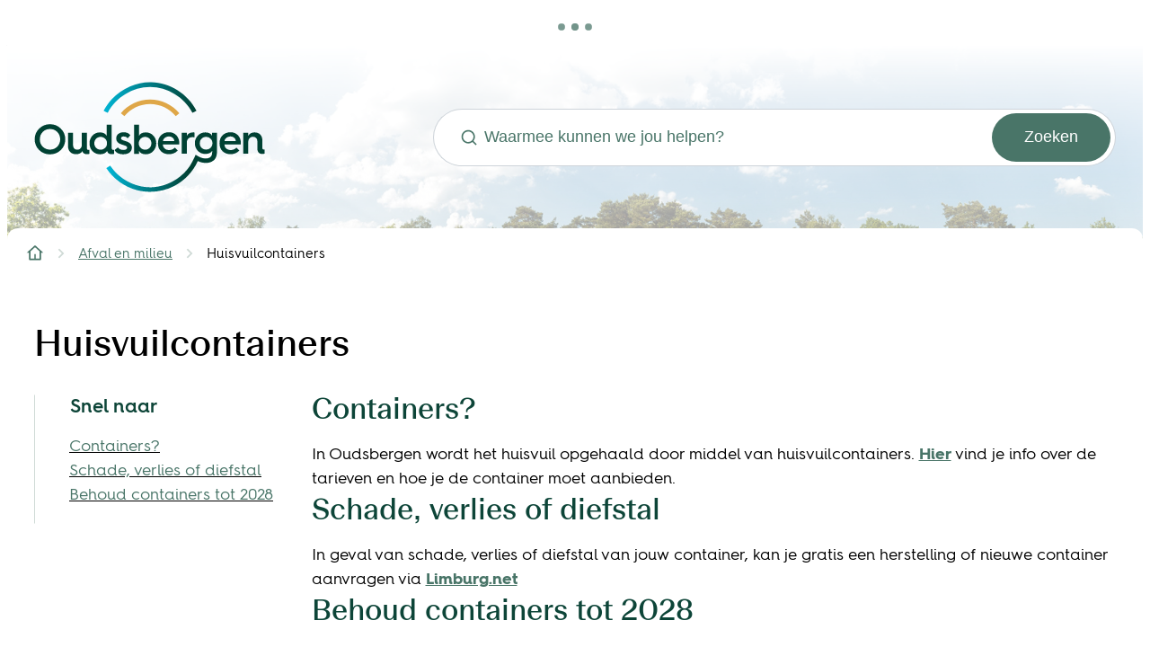

--- FILE ---
content_type: text/html; charset=utf-8
request_url: https://www.oudsbergen.be/huisvuilcontainers
body_size: 19513
content:
<!DOCTYPE html><html lang=nl-BE><head><meta charset=utf-8><meta name=HandheldFriendly content=True><meta name=MobileOptimized content=320><meta name=viewport content="width=device-width, initial-scale=1.0"><meta name=theme-color content=""><meta name=description content="Containers? In Oudsbergen wordt het huisvuil opgehaald door middel van huisvuilcontainers. Hier vind je info over de tarieven en hoe je de container moet aanbie..."><meta property=og:description content="Containers? In Oudsbergen wordt het huisvuil opgehaald door middel van huisvuilcontainers. Hier vind je info over de tarieven en hoe je de container moet aanbie..."><meta property=og:site_name content=Oudsbergen><meta property=og:title content=Huisvuilcontainers><meta property=og:url content=https://www.oudsbergen.be/huisvuilcontainers><meta property=og:type content=website><meta name=image property=og:image content=https://www.oudsbergen.be/global/images/oudsbergen/oudsbergen/skin/logo-og.png><meta property=og:image:url content=https://www.oudsbergen.be/global/images/oudsbergen/oudsbergen/skin/logo-og.png><meta name=twitter:card content=summary><meta property=twitter:title content=Huisvuilcontainers><meta property=twitter:description content="Containers? In Oudsbergen wordt het huisvuil opgehaald door middel van huisvuilcontainers. Hier vind je info over de tarieven en hoe je de container moet aanbie..."><meta name=generator content="Icordis CMS by LCP nv (https://www.lcp.be)"><title>Huisvuilcontainers - Oudsbergen</title><link rel=preconnect href=https://fonts.icordis.be><link rel=icon type=image/png href=/global/images/oudsbergen/oudsbergen/skin/favicon-96x96.png><link rel=icon type=image/svg+xml href=/global/images/oudsbergen/oudsbergen/skin/favicon.svg><link rel="shortcut icon" href=/global/images/oudsbergen/oudsbergen/skin/favicon.ico><link rel=apple-touch-icon sizes=180x180 href=/global/images/oudsbergen/oudsbergen/skin/apple-touch-icon.png><link type=application/rss+xml rel=alternate title="Nieuws RSS" href=/rss/nieuws.rss><link type=application/rss+xml rel=alternate title="Activiteiten RSS" href=/rss/activiteiten.rss><link rel=canonical href=https://www.oudsbergen.be/huisvuilcontainers><link rel=manifest href=/site.webmanifest><link rel="stylesheet preload prefetch" as=style href=https://fonts.icordis.be/fonts/oudsbergen/beausitefitweb-400_hurmegeometricsans4-700-600-400.css type=text/css media=screen crossorigin><link rel="stylesheet preload" as=style id=skin-stylesheet type=text/css media=screen href="/css/dist/skin-oudsbergen.css?v=07012026085705" data-sw="/css/dist/skin-oudsbergen-contrast.css?v=07012026085705" data-css=contrastskin><link rel=stylesheet href=/global/css/layout/core/print.css media=print><link rel="stylesheet preload" as=style href=/style-dynamic.css media=screen><link rel=stylesheet href=/css/layout/modules/content-blocks.css media=screen><link rel=preload as=image href=/images/skin/header-image.jpg></head><body id=body class=portal-0 data-menu=dropdown data-readspeaker=false><div class=widget-vlw-placeholder id=global-header-placeholder aria-hidden=true><div class=lcp-loader><svg viewBox="0 0 120 30" xmlns=http://www.w3.org/2000/svg style=fill:var(--color-primary,#000)><circle cx=15 cy=15 r=15><animate attributeName=r from=15 to=15 begin=0s dur=0.8s values=15;9;15 calcMode=linear repeatCount=indefinite /><animate attributeName=fill-opacity from=1 to=1 begin=0s dur=0.8s values=1;.5;1 calcMode=linear repeatCount=indefinite /></circle><circle cx=60 cy=15 r=9 fill-opacity=0.3><animate attributeName=r from=9 to=9 begin=0s dur=0.8s values=9;15;9 calcMode=linear repeatCount=indefinite /><animate attributeName=fill-opacity from=0.5 to=0.5 begin=0s dur=0.8s values=.5;1;.5 calcMode=linear repeatCount=indefinite /></circle><circle cx=105 cy=15 r=15><animate attributeName=r from=15 to=15 begin=0s dur=0.8s values=15;9;15 calcMode=linear repeatCount=indefinite /><animate attributeName=fill-opacity from=1 to=1 begin=0s dur=0.8s values=1;.5;1 calcMode=linear repeatCount=indefinite /></circle></svg></div></div><div id=skip-content class=skip><div class=container><a href=#content-main data-scrollto=skip rel=nofollow> <span>Naar inhoud</span> </a></div></div><noscript><div class=alertbox-warning>Javascript is niet ingeschakeld. We hebben gedetecteerd dat javascript is uitgeschakeld in deze browser. Schakel javascript in of schakel over naar een ondersteunde browser om door te gaan.</div></noscript><header class=header><div class="header-main header__main" data-menu-position=under><div class=container><div class=header__container-wrapper><div class="header-brand header__brand"><a href="/" class=brand data-tooltip="Terug naar startpagina"> <span class="brand-txt brand__txt">Oudsbergen</span> <img src=/images/skin/logo.svg alt="" class="logo-img brand__logo"> </a></div><div class="header-right header__right"><div class="header-search header__search" data-scrolltop-suggestionsearch=False><div id=search class="search search-main" role=search><form action=/zoeken method=GET name=searchForm id=searchForm class=search__form><div class="input-group search__group"><label for=txtkeyword><span class=sr-only>Waarmee kunnen we jou helpen?</span></label> <svg class="search__icon search__icon-front" aria-hidden=true data-icon=search><use href=/global/icons/global-line.svg#search style="fill:var(--icon-color-primary,var(--icon-color));transition:fill var(--transition-duration-base) var(--transition-timing-function)"></use></svg> <input type=text name=q class="form-control txt search__input" id=txtkeyword data-tooltip="Waarmee kunnen we jou helpen?" autocomplete=off data-toggle-placeholder=1 placeholder="Waarmee kunnen we jou helpen?" data-placeholder-mobile=Zoeken data-speak-text="Begin nu te spreken" data-listening-text=Luisteren... data-error="Gelieve je microfoon aan te sluiten en je microfoon rechten toe te laten."><div aria-hidden=true class="loading search__loading"><svg class=loading__icon aria-hidden=true data-icon=icon-search-loading><use href=/images/search-loading.svg#icon-search-loading style="fill:var(--icon-color-primary,var(--icon-color));transition:fill var(--transition-duration-base) var(--transition-timing-function)"></use></svg></div><span class="input-group__btn search__input-group"> <button type=submit class=search__btn id=btnSearch data-tooltip=Zoeken> <svg class=search__icon aria-hidden=true data-icon=search><use href=/global/icons/global-line.svg#search style="fill:var(--icon-color-primary,var(--icon-color));transition:fill var(--transition-duration-base) var(--transition-timing-function)"></use></svg> <span>Zoeken</span> </button> </span></div></form><div id=suggestionsearch class="search-suggestion partial-overview" aria-live=polite></div></div></div></div></div></div></div><nav aria-label=breadcrumb class="breadcrumb breadcrumb-main sr_skip"><div class=breadcrumb__wrapper><div class="breadcrumb__container-wrapper fade__navs"><button data-scroll=scroll-left data-tooltip="scroll naar links" aria-hidden=true class="btn-scroll next hidden"> <svg class=scroll__icon aria-hidden=true data-icon=arrow-right-s><use href=/global/icons/global-line.svg#arrow-right-s style="fill:var(--icon-color-primary,var(--icon-color));transition:fill var(--transition-duration-base) var(--transition-timing-function)"></use></svg> <span class="sr_skip sr-only">scroll naar links</span> </button> <button data-scroll=scroll-right data-tooltip="scroll naar rechts" aria-hidden=true class="btn-scroll prev hidden"> <svg class=scroll__icon aria-hidden=true data-icon=arrow-left-s><use href=/global/icons/global-line.svg#arrow-left-s style="fill:var(--icon-color-primary,var(--icon-color));transition:fill var(--transition-duration-base) var(--transition-timing-function)"></use></svg> <span class="sr_skip sr-only">scroll naar rechts</span> </button><ol class="nav-breadcrumb sr_skip" itemscope itemtype=http://schema.org/BreadcrumbList data-scroller=fade__navs><li class="nav__item breadcrumb__item breadcrumb__item--home" itemprop=itemListElement itemscope itemtype=http://schema.org/ListItem><a itemprop=item href="/" class="nav__link breadcrumb__link"> <svg class="nav__icon breadcrumb__icon" aria-hidden=true data-icon=home-4><use href=/global/icons/global-line.svg#home-4 style="fill:var(--icon-color-primary,var(--icon-color));transition:fill var(--transition-duration-base) var(--transition-timing-function)"></use></svg> <span itemprop=name>Startpagina</span><meta itemprop=position content=1></a> <svg class="nav__icon breadcrumb__icon" aria-hidden=true data-icon=arrow-right-s><use href=/global/icons/global-line.svg#arrow-right-s style="fill:var(--icon-color-primary,var(--icon-color));transition:fill var(--transition-duration-base) var(--transition-timing-function)"></use></svg></li><li class="nav__item breadcrumb__item" itemprop=itemListElement itemscope itemtype=http://schema.org/ListItem><a class="nav__link breadcrumb__link" href=https://www.oudsbergen.be/thema/detail/94/afval-en-milieu itemprop=item> <span itemprop=name class=aCrumb>Afval en milieu</span><meta itemprop=position content=2></a> <svg class="nav__icon breadcrumb__icon" aria-hidden=true data-icon=arrow-right-s><use href=/global/icons/global-line.svg#arrow-right-s style="fill:var(--icon-color-primary,var(--icon-color));transition:fill var(--transition-duration-base) var(--transition-timing-function)"></use></svg></li><li class="nav__item breadcrumb__item active" itemprop=itemListElement itemscope itemtype=http://schema.org/ListItem><a class="nav__link breadcrumb__link" href=https://www.oudsbergen.be/huisvuilcontainers itemprop=item> <span class=aCrumb itemprop=name>Huisvuilcontainers</span><meta itemprop=position content=3></a></li></ol></div></div></nav><link rel=stylesheet href=/global/css/layout/modules/burgerprofiel.css media=screen><script src=https://prod.widgets.burgerprofiel.vlaanderen.be/api/v1/node_modules/@govflanders/vl-widget-polyfill/dist/index.js></script><script src=https://prod.widgets.burgerprofiel.vlaanderen.be/api/v1/node_modules/@govflanders/vl-widget-client/dist/index.js></script><script src=https://prod.widgets.burgerprofiel.vlaanderen.be/api/v1/node_modules/@govflanders/vl-widget-client/dist/index.js></script><template id=burgerprofiel-settings-template>{ "apiURl": "https://prod.widgets.burgerprofiel.vlaanderen.be/api/v1/widget/12d0e01c-52d8-4006-addc-5e27dae1b011", "profileLinkSelector": "#my-profile-link2", "isAuthenticated": false, "integratedLogin": false, "isLoggedInWithACM": false }</template><script src=/global/js/burgerprofiel.js></script></header><main id=wrapper class=main><div class="visible-print sr_skip"><img alt="" src=/global/images/oudsbergen/oudsbergen/skin/logo.png></div><div class=heading__wrapper><div class=container><h1 class=page-heading><span>Huisvuilcontainers</span></h1></div></div><div id=content-main class=page-inner><div class=main__container><section class=products-detail><div class=container-wrapper><div class="page-container page-column"><div class=side-bar><div class="box box-anchor-links anchors anchors--sticky"><h2 class="box-title anchors__title"><span>Snel naar</span></h2><div class="box__block anchors__block"><ul class="list list-anchors anchors__list"><li class=anchors__item><a class=anchors__link href=#anchor-containers data-scrollto=h2><span>Containers?</span></a></li><li class=anchors__item><a class=anchors__link href=#anchor-schade-verlies-of-diefstal data-scrollto=h2><span>Schade, verlies of diefstal</span></a></li><li class=anchors__item><a class=anchors__link href=#anchor-behoud-containers-tot-2028 data-scrollto=h2><span>Behoud containers tot 2028</span></a></li></ul></div></div></div><div class=page-content><div class=info><h2 id=anchor-containers>Containers?</h2><p>In Oudsbergen wordt het huisvuil opgehaald door middel van huisvuilcontainers. <strong><a href=https://www.limburg.net/fractie/huisvuil target=_blank rel=noopener>Hier</a></strong> vind je info over de tarieven en hoe je de container moet aanbieden.</p><h2 id=anchor-schade-verlies-of-diefstal>Schade, verlies of diefstal</h2><p>In geval van schade, verlies of diefstal van jouw container, kan je gratis een herstelling of nieuwe container aanvragen via <strong><a href=https://limburg.net/meldingen target=_blank rel=noopener>Limburg.net</a></strong></p><h2 id=anchor-behoud-containers-tot-2028>Behoud containers tot 2028</h2><p>Oudsbergen behoudt het systeem van afvalcontainers nog tot en met 2028.</p><p>In 2018 namen de inwoners van Ellikom en Wijshagen deel aan een proefproject om op een nieuwe manier afval in te zamelen. In dat nieuwe systeem worden tijdens één ophaalronde verschillende afvalfracties in aparte zakken opgehaald. Uit het proefproject kwamen het gebruiksgemak en het comfort van de afvalcontainers sterk naar voren.</p><p>Het weegsysteem, zoals dat met de containers gebeurt, beschouwden de inwoners ook als correct en eerlijk. Hoewel de containers een duurdere optie zijn, stelt de gemeente de voorkeur en het comfort van de inwoners voorop.</p></div><div class=announcements><h2 class=announcements__title><span>Omgeving</span></h2><div class=announcements__block><ul class="list-announcements list-overview announcements__list"><li class="list__item announcements__item"><svg class=list__icon aria-hidden=true data-icon=arrow-right-circle><use href=/global/icons/global-line.svg#arrow-right-circle style="fill:var(--icon-color-primary,var(--icon-color));transition:fill var(--transition-duration-base) var(--transition-timing-function)"></use></svg> <a class="list__link announcements__link" href=/bekendmakingen/detail/1698/belastingreglement-voor-de-inzameling-en-verwerking-van-afvalstoffen> <span>Belastingreglement voor de inzameling en verwerking van afvalstoffen</span> </a></li></ul></div></div></div></div><section class="partial partial-news partial-grid news-related"><div class=partial__container><h2 class=heading><span>Nieuws</span></h2><div class=partial__list id=news-list-partial aria-live=polite><article class="partial__item article--news has-media"><div class=partial__item-container><div class="partial__content-block link-hover"><div class="one-media partial__photo ratio-size"><span class="photo loading-image" style=padding-bottom:65%><picture><source type=image/webp data-srcset=/file/imagecache/0E4BF76D6CC675F0C1D3F45BB36F7E07/list/6817b0a9-f50a-4236-bc85-5a030443ffe5/3002.jpg.webp><img itemprop=contentUrl data-src=/file/imagecache/0E4BF76D6CC675F0C1D3F45BB36F7E07/list/6817b0a9-f50a-4236-bc85-5a030443ffe5/3002.jpg alt="" class="thumb-photo lazyload"></picture></span></div><div class=partial__content><h3 class=partial__title><a href=/zo-bespaar-je-op-huisvuil class=partial__link> <span>Zo bespaar je op huisvuil</span> </a></h3><div class=partial__short>Hoe beter je sorteert, hoe minder afval er in jouw grijze container terechtkomt. En dat verschil voel je in je portemonnee.</div></div></div></div></article></div><div class=partial__buttons></div></div></section></div></section></div></div></main><footer id=footer class="footer footer--main"><div class=footer__contentblocks><div class=container></div></div><div class=footer__holder><div class=footer__main><div class=container><div class=footer__main-row><div class=footer__contact><div class="box-contact box-content notranslate" translate=no><h2 class=box__title><span>Contact & openingsuren</span></h2><div class="box__block contact__block"><h3 class=box__subtitle><span>Oudsbergen</span></h3><div class=contact__block-row><div class=contact__content><div class=contact__content-row><div class=contact__info-container><dl class=contact__info translate=no><dt class=lbl-address><span>Adres</span></dt><dd class="dd txt-address"><div class=dd__info><span class=address--block> <span class=txt-streetnr>Dorpsstraat 44</span> <span class=txt-postal><span class=sr-only>, </span>3670</span> <span class=txt-city>Oudsbergen</span> </span></div></dd><dt class=lbl-phone><span>Tel.</span></dt><dd class="dd txt-phone"><div class=dd__info><span data-label=Tel.><a rel="noopener noreferrer" href=tel:003289810100 class=phone><span>+32 89 810 100</span></a></span></div></dd><dt class=lbl-email><span>E-mail</span></dt><dd class="dd txt-email"><div class=dd__info><span data-label=E-mail><a rel="noopener noreferrer" target=_blank href=mailto:%69%6e%66%6f%40%6f%75%64%73%62%65%72%67%65%6e%2e%62%65 class=mail><span>&#105;&#110;&#102;&#111;<span>&#064;</span>&#111;&#117;&#100;&#115;&#098;&#101;&#114;&#103;&#101;&#110;&#046;&#098;&#101;</span></a></span></div></dd></dl></div></div></div></div><script type=application/ld+json>{"@context":"http://schema.org","@type":"PostalAddress","addressLocality":"Oudsbergen","postalCode":"3670","streetAddress":"Dorpsstraat 44 "}</script></div></div></div><div class=footer__main-navigation><ul class=footer__list><li class=footer__item data-id=27><svg class=footer__icon aria-hidden=true data-icon=arrow-right-circle><use href=/global/icons/global-line.svg#arrow-right-circle style="fill:var(--icon-color-primary,var(--icon-color));transition:fill var(--transition-duration-base) var(--transition-timing-function)"></use></svg> <a href="https://afspraken.oudsbergen.be/qmaticwebbooking/#/" target=_blank rel=noopener> <span>Afspraak maken</span> </a></li><li class=footer__item data-id=28><svg class=footer__icon aria-hidden=true data-icon=arrow-right-circle><use href=/global/icons/global-line.svg#arrow-right-circle style="fill:var(--icon-color-primary,var(--icon-color));transition:fill var(--transition-duration-base) var(--transition-timing-function)"></use></svg> <a href=/eloket> <span>Digitaal loket</span> </a></li><li class=footer__item data-id=29><svg class=footer__icon aria-hidden=true data-icon=arrow-right-circle><use href=/global/icons/global-line.svg#arrow-right-circle style="fill:var(--icon-color-primary,var(--icon-color));transition:fill var(--transition-duration-base) var(--transition-timing-function)"></use></svg> <a href=/nieuwsbrieven> <span>Inschrijven op de nieuwsbrief</span> </a></li></ul></div><div class=footer__main-social><h4 class=heading><span>Volg ons</span></h4><ul class=list-social><li class="list__item social__item"><a href="https://www.facebook.com/oudsbergen/" target=_blank data-tooltip=Facebook class="list__link social__link social__link-facebook" rel="noopener noreferrer"> <svg class=social__icon aria-hidden=true data-icon=facebook-box-fill><use href=/global/icons/global-socials.svg#facebook-box-fill style="fill:var(--icon-color-facebook,var(--icon-color));transition:fill var(--transition-duration-base) var(--transition-timing-function)"></use></svg> <span>Facebook <span></span></span> </a></li><li class="list__item social__item"><a href="https://www.instagram.com/oudsbergen/" target=_blank data-tooltip=Instagram class="list__link social__link social__link-instagram" rel="noopener noreferrer"> <svg class=social__icon aria-hidden=true data-icon=instagram-fill><use href=/global/icons/global-socials.svg#instagram-fill style="fill:var(--icon-color-instagram,var(--icon-color));transition:fill var(--transition-duration-base) var(--transition-timing-function)"></use></svg> <span>Instagram <span></span></span> </a></li><li class="list__item social__item"><a href=https://www.youtube.com/channel/UCz3XLZOtd3hpjuZtBZUN_4g target=_blank data-tooltip=YouTube class="list__link social__link social__link-youtube" rel="noopener noreferrer"> <svg class=social__icon aria-hidden=true data-icon=youtube-fill><use href=/global/icons/global-socials.svg#youtube-fill style="fill:var(--icon-color-youtube,var(--icon-color));transition:fill var(--transition-duration-base) var(--transition-timing-function)"></use></svg> <span>YouTube <span></span></span> </a></li></ul></div></div></div></div><div class=footer__bottom><div class=container><div class=footer__bottom-row><span class=footer-copy>&copy; 2026 Gemeente Oudsbergen</span><ul class=footer__list><li class=footer__item data-id=11><svg class=footer__icon aria-hidden=true data-icon=arrow-right-circle><use href=/global/icons/global-line.svg#arrow-right-circle style="fill:var(--icon-color-primary,var(--icon-color));transition:fill var(--transition-duration-base) var(--transition-timing-function)"></use></svg> <a href=/toegankelijkheidsverklaring> <span>Toegankelijkheidsverklaring</span> </a></li><li class=footer__item data-id=10><svg class=footer__icon aria-hidden=true data-icon=arrow-right-circle><use href=/global/icons/global-line.svg#arrow-right-circle style="fill:var(--icon-color-primary,var(--icon-color));transition:fill var(--transition-duration-base) var(--transition-timing-function)"></use></svg> <a href=/privacyverklaring> <span>Privacyverklaring</span> </a></li><li class=footer__item data-id=9><svg class=footer__icon aria-hidden=true data-icon=arrow-right-circle><use href=/global/icons/global-line.svg#arrow-right-circle style="fill:var(--icon-color-primary,var(--icon-color));transition:fill var(--transition-duration-base) var(--transition-timing-function)"></use></svg> <a href=/cookies> <span>Cookiebeleid</span> </a></li></ul><div class=footer__bottom-lcp><a class=footer__link--lcp data-tooltip="web design, development en cms door LCP" rel=noopener target=_blank href="https://www.lcp.be/"> <svg class=icon--lcp aria-hidden=true data-icon=lcp><use href=/global/icons/global-township.svg#lcp style="fill:var(--icon-color-primary,var(--icon-color));transition:fill var(--transition-duration-base) var(--transition-timing-function)"></use></svg> <span>LCP nv 2026 &copy; </span> </a></div></div></div></div></div></footer><script src=/global/js/jquery-3.6.2.min.js></script><script src="/js/minified/site.min.js?v=dNnQk1O7nMnTCBL7sxhGui4bPKxDFicMEPuO8qrjGJo"></script><script async src="/js/minified/lazysize.min.js?v=IiNPl7D4xnh-yMwI6YW2HUuOl7aOxr0f-a7Qut8H6zQ"></script></body></html>

--- FILE ---
content_type: text/css
request_url: https://www.oudsbergen.be/css/dist/skin-oudsbergen.css?v=07012026085705
body_size: 245033
content:
@charset "UTF-8";.agenda__info:not(:last-child),.announcement__info:not(:last-child),.birthday.layout-overview .has-media .partial__content-block:not(:last-child),.birthday__date:not(:last-child),.box-category>:not(:last-child),.box-contact .contact__hours-info>:not(:last-child),.box-contact .contact__info-container>:not(:last-child),.box-contact:not(.contact--content) .contact__content-row>:not(:last-child),.comments__content>:not(:last-child),.contact--content:not(:last-child),.contact__appointment:not(:last-child),.contact__container:not(:last-child),.contact__social:not(:last-child),.cookie-compliance__wrapper>:not(:last-child),.downloads__item:not(:last-child),.event__categories:not(:last-child),.event__info:not(:last-child),.event__reservation .tickets__link:not(:last-child),.event__tags:not(:last-child),.events-overview .no-media .date-block:not(:last-child),.header__media-caption-info:not(:last-child),.info [class*=alert-]:not(:last-child),.info [class*=quote-]:not(:last-child),.info [class*=spotlight-]:not(:last-child),.info:not(:last-child),.list-overview>:not(:last-child),.news__info:not(:last-child),.partial-overview .has-media .partial__content-block:not(:last-child),.partial__content-block:not(:last-child),.partial__list:not(:last-child),.partial__photo:not(:last-child),.persons-partial .person-contactbox:not(:last-child),.search-contact-teaser>:not(:last-child),.subscribe__block form>div:not(:last-child),.toppos>:not(:last-child),.txt-address:not(:last-child),dl.dl-facet dd:not(:last-child){margin-bottom:var(--paragraph-margin-vertical,var(--paragraph-margin-vertical-bottom,1.2rem))}.info [class*=alert-]>:first-child,.info [class*=quote-]>:first-child,.info [class*=spotlight-]>:first-child,.info>:first-child{margin-top:0}.info [class*=alert-]>* :last-child,.info [class*=alert-]>:last-child,.info [class*=quote-]>* :last-child,.info [class*=quote-]>:last-child,.info [class*=spotlight-]>* :last-child,.info [class*=spotlight-]>:last-child,.info>* :last-child,.info>:last-child{margin-bottom:0!important}.anchors__title.box-title,.announcements__sublist .list__title,.list-sitemap>li>.list__info>a,.navigation-main.has-hamburger [data-menu-setting=show-description] .nav__title,.navigation__title,.partial__subtitle,.partial__title,.title,h1,h2,h3,h4,h5,h6{color:var(--headings-color,var(--color1-base));font-family:var(--headings-font-family,var(--headings-font-family));font-weight:var(--headings-font-weight,700);line-height:var(--headings-line-height,1.2);margin-top:0}.anchors__title.box-title:not(:last-child),.announcements__sublist .list__title:not(:last-child),.list-sitemap>li>.list__info>a:not(:last-child),.navigation-main.has-hamburger [data-menu-setting=show-description] .nav__title:not(:last-child),.navigation__title:not(:last-child),.partial__subtitle:not(:last-child),.partial__title:not(:last-child),.title:not(:last-child),h1:not(:last-child),h2:not(:last-child),h3:not(:last-child),h4:not(:last-child),h5:not(:last-child),h6:not(:last-child){margin-bottom:var(--headings-margin-vertical,var(--headings-margin-vertical-bottom,.3em))}.anchors__title.box-title:before,.announcements__sublist .list__title:before,.list-sitemap>li>.list__info>a:before,.navigation-main.has-hamburger [data-menu-setting=show-description] .nav__title:before,.navigation__title:before,.partial__subtitle:before,.partial__title:before,.title:before,h1:before,h2:before,h3:before,h4:before,h5:before,h6:before{content:"";display:block;height:0;margin-top:-.1em;width:0}.media__link .photo.image-loaded,.partial .link-hover .photo.image-loaded{overflow:hidden;position:relative}.media__link .photo.image-loaded:after,.partial .link-hover .photo.image-loaded:after{--media-background-color:var(--color2-base);background-color:var(--media-background-color,var(--color2-base));--media-opacity:0.25;opacity:var(--media-opacity,.25);--media-opacity:0;bottom:var(--position-bottom,auto);content:"";height:var(--photo-size-square,var(--photo-size-height,100%));left:var(--position-left,50%);min-width:var(--photo-size-square,var(--photo-size-width,100%));position:var(--position,absolute);right:var(--position-right,auto);top:var(--position-top,50%);transform:translate(-50%,-50%);transition:all var(--transition-duration-base) var(--transition-timing-function);transition-property:opacity,background-color;width:var(--photo-size-square,var(--photo-size-width,100%));z-index:2}.media__link .photo.image-loaded.embed-video:after,.partial .link-hover .photo.image-loaded.embed-video:after{--media-background-color:var(--black);--media-opacity:0.6}.media__link .photo.image-loaded.embed-video .media__icon,.partial .link-hover .photo.image-loaded.embed-video .media__icon{opacity:1}.applications__link,.downloads__link,.favorites__link,.partial__link,.projects__related .partial__link,.spot-box__link,.timeline__btn{box-shadow:none!important}.applications__link:after,.downloads__link:after,.favorites__link:after,.partial__link:after,.projects__related .partial__link:after,.spot-box__link:after,.timeline__btn:after{bottom:0;content:"";left:0;position:absolute;right:0;top:0;z-index:var(--linktag-zindex,1039)}.applications__link:active,.downloads__link:active,.favorites__link:active,.partial__link:active,.projects__related .partial__link:active,.spot-box__link:active,.timeline__btn:active{outline:none}.applications__link:focus-visible:after,.checkboxlist-items li:focus-within input[type=checkbox],.checkboxlist-items li:focus-within input[type=radio],.downloads__link:focus-visible:after,.favorites__link:focus-visible:after,.form-control:not(.search__input):focus-visible,.group-checkbox .control-wrapper:focus-within input[type=checkbox],.group-checkbox .control-wrapper:focus-within input[type=radio],.group-radiobox .control-wrapper:focus-within input[type=checkbox],.group-radiobox .control-wrapper:focus-within input[type=radio],.partial__link:focus-visible:after,.radioboxlist-items li:focus-within input[type=checkbox],.radioboxlist-items li:focus-within input[type=radio],.search__group.focus,.spot-box__link:focus-visible:after,.timeline__btn:focus-visible:after,a:focus-visible,button:focus-visible,select:focus{box-shadow:var(--ring-offset-shadow,0 0 transparent),var(--ring-shadow,0 0 transparent),var(--shadow,0 0 transparent)}.applications__link:active:after,.downloads__link:active:after,.favorites__link:active:after,.partial__link:active:after,.spot-box__link:active:after,.timeline__btn:active:after,a:active{outline:.2rem dotted var(--outline-color);outline-offset:var(--outline-offset,.2rem)}.legend__icon,.timeline__icon,input[type=checkbox],input[type=radio],svg{display:var(--icon-display,inline-flex);flex-shrink:0;height:var(--icon-size-height,var(--icon-size-square,2rem));min-width:var(--icon-size-width,var(--icon-size-square,2rem));position:relative;top:var(--icon-position-top,0);width:var(--icon-size-width,var(--icon-size-square,2rem))}.legend__icon:first-child,.timeline__icon:first-child,input[type=checkbox]:first-child,input[type=radio]:first-child,svg:first-child{margin-right:var(--icon-margin-horizontal,var(--icon-margin-horizontal-right,0))}.legend__icon:last-child,.timeline__icon:last-child,input[type=checkbox]:last-child,input[type=radio]:last-child,svg:last-child{margin-left:var(--icon-margin-horizontal,var(--icon-margin-horizontal-left,0))}.categories__list,.event__tags,.list-inline,.list-logos,.list-social,.list-type,.nav-tabs,.post,.search-contact-teaser__contact-info .txt-address,[class*=nav-tabs-]{align-items:var(--list-inline-align-items,center);display:var(--list-inline-display,flex);flex-wrap:var(--list-inline-flex-wrap,wrap);justify-content:var(--list-inline-justify-content,flex-start);--headings-margin-vertical-bottom:0;--icon-position-top:0}.list-grid,.list-overview{--icon-margin-horizontal:0.5rem;--icon-position-top:0.4rem}.list-grid li,.list-overview li{align-items:var(--list-align-items,flex-start);display:var(--list-display,flex);flex-direction:var(--list-flex-direction,row);position:relative}.table-responsive{overflow-x:auto}@media (max-width:31.98em){.table-responsive{overflow-y:hidden;width:100%;-ms-overflow-style:-ms-autohiding-scrollbar}.table-responsive>.table{margin-bottom:0}.table-responsive>.table>tbody>tr>td,.table-responsive>.table>tbody>tr>th,.table-responsive>.table>tfoot>tr>td,.table-responsive>.table>tfoot>tr>th,.table-responsive>.table>thead>tr>td,.table-responsive>.table>thead>tr>th{white-space:nowrap}}.responsive-fieldset{display:table-cell;width:100%}.contact__hours-status-box:before{background-color:var(--status-icon-color-primary,var(--color1-base));border-radius:var(--status-icon-border-radius,50%);content:"";display:var(--icon-display,inline-flex);flex-shrink:0;height:var(--status-icon-size-square,var(--status-icon-size-height,1rem));min-width:var(--status-icon-size-square,var(--status-icon-size-width,1rem));position:relative;top:var(--icon-position-top,0);width:var(--status-icon-size-square,var(--status-icon-size-width,1rem))}.open.contact__hours-status-box{--status-icon-color-primary:#198653}.closed.contact__hours-status-box{--status-icon-color-primary:#dc3848}.appointment.contact__hours-status-box,.closingsoon.contact__hours-status-box,.reachablebyphone.contact__hours-status-box{--status-icon-color-primary:#ffc105}.hours--list,.tab-wrapper{display:var(--row-display,flex);flex-wrap:var(--row-flex-wrap,wrap);margin-left:calc(var(--gutter-horizontal, 3rem)/-2);margin-right:calc(var(--gutter-horizontal, 3rem)/-2);margin-top:calc(var(--gutter-vertical, 0)*-1)}.hours--list>*,.tab-wrapper>*{flex-basis:var(--flex-basis,auto);flex-grow:var(--flex-grow,1);flex-shrink:var(--flex-shrink,0);margin-top:var(--gutter-vertical,3rem);max-width:100%;padding-left:calc(var(--gutter-horizontal, 0)/2);padding-right:calc(var(--gutter-horizontal, 0)/2);width:var(--col-size-width,100%)}:where(:not(iframe,canvas,img,video,audio,hr,ol,sup,sub):not(svg *,symbol *)){all:unset;display:revert}*,:after,:before{box-sizing:border-box}a,button{cursor:revert}canvas,iframe,img,svg,video{max-width:100%}input,textarea{-webkit-user-select:auto}textarea{white-space:revert}select{appearance:revert}meter{-webkit-appearance:revert;appearance:revert}::placeholder{color:unset}::marker{content:normal}:where([hidden]){display:none}:where([contenteditable]:not([contenteditable=false])){-moz-user-modify:read-write;-webkit-user-modify:read-write;-webkit-line-break:after-white-space;overflow-wrap:break-word;-webkit-user-select:auto}:where([draggable=true]){-webkit-user-drag:element}:where(dialog:modal){all:revert}:root{--container-gutter-horizontal:3rem;--gutter-horizontal:3rem;--gutter-vertical:0;--font-family:Arial,Helvetica,"Helvetica Neue",sans-serif;--headings-font-family:var(--headings-font-family);--body-color:var(--black);--body-background:var(--white);--paragraph-margin:1.2rem;--icon-color:var(--color1-light);--transition-duration-base:0.2s;--transition-timing-function:ease-in-out;--padding-horizontal-base:1.2rem;--padding-vertical-base:0.8rem;--border-width-base:0.1rem;--border-color-base:var(--color1-light);--border-style-base:solid;--border-radius-base:1.2rem;--pb-gutter-horizontal:3rem;--pb-gutter-vertical:3rem;--main-section-margin-vertical-bottom:8.4rem;--main-content-margin-vertical-bottom:5.2rem}*{--white-h:0deg;--white-s:0%;--white-l:100%;--white-a:100%;--white:hsla(var(--white-h),var(--white-s),var(--white-l),var(--white-a));--black-h:0deg;--black-s:0%;--black-l:0%;--black-a:100%;--black:hsla(var(--black-h),var(--black-s),var(--black-l),var(--black-a));--focus-h:190.0440528634deg;--focus-s:89.7233201581%;--focus-l:49.6078431373%;--focus-a:100%;--focus:hsla(var(--focus-h),var(--focus-s),var(--focus-l),var(--focus-a));--color1-darker-h:210deg;--color1-darker-s:10.8108108108%;--color1-darker-l:14.5098039216%;--color1-darker-a:100%;--color1-darker:hsla(var(--color1-darker-h),var(--color1-darker-s),var(--color1-darker-l),var(--color1-darker-a));--color1-dark-h:210deg;--color1-dark-s:8.75%;--color1-dark-l:31.3725490196%;--color1-dark-a:100%;--color1-dark:hsla(var(--color1-dark-h),var(--color1-dark-s),var(--color1-dark-l),var(--color1-dark-a));--color1-base-h:208.2352941176deg;--color1-base-s:7.2961373391%;--color1-base-l:45.6862745098%;--color1-base-a:100%;--color1-base:hsla(var(--color1-base-h),var(--color1-base-s),var(--color1-base-l),var(--color1-base-a));--color1-light-h:210deg;--color1-light-s:13.9534883721%;--color1-light-l:83.137254902%;--color1-light-a:100%;--color1-light:hsla(var(--color1-light-h),var(--color1-light-s),var(--color1-light-l),var(--color1-light-a));--color1-lighter-h:210deg;--color1-lighter-s:16.6666666667%;--color1-lighter-l:97.6470588235%;--color1-lighter-a:100%;--color1-lighter:hsla(var(--color1-lighter-h),var(--color1-lighter-s),var(--color1-lighter-l),var(--color1-lighter-a));--color2-darker-h:210deg;--color2-darker-s:10.8108108108%;--color2-darker-l:14.5098039216%;--color2-darker-a:100%;--color2-darker:hsla(var(--color2-darker-h),var(--color2-darker-s),var(--color2-darker-l),var(--color2-darker-a));--color2-dark-h:210deg;--color2-dark-s:8.75%;--color2-dark-l:31.3725490196%;--color2-dark-a:100%;--color2-dark:hsla(var(--color2-dark-h),var(--color2-dark-s),var(--color2-dark-l),var(--color2-dark-a));--color2-base-h:208.2352941176deg;--color2-base-s:7.2961373391%;--color2-base-l:45.6862745098%;--color2-base-a:100%;--color2-base:hsla(var(--color2-base-h),var(--color2-base-s),var(--color2-base-l),var(--color2-base-a));--color2-light-h:210deg;--color2-light-s:13.9534883721%;--color2-light-l:83.137254902%;--color2-light-a:100%;--color2-light:hsla(var(--color2-light-h),var(--color2-light-s),var(--color2-light-l),var(--color2-light-a));--color2-lighter-h:210deg;--color2-lighter-s:16.6666666667%;--color2-lighter-l:97.6470588235%;--color2-lighter-a:100%;--color2-lighter:hsla(var(--color2-lighter-h),var(--color2-lighter-s),var(--color2-lighter-l),var(--color2-lighter-a));--color3-darker-h:210deg;--color3-darker-s:10.8108108108%;--color3-darker-l:14.5098039216%;--color3-darker-a:100%;--color3-darker:hsla(var(--color3-darker-h),var(--color3-darker-s),var(--color3-darker-l),var(--color3-darker-a));--color3-dark-h:210deg;--color3-dark-s:8.75%;--color3-dark-l:31.3725490196%;--color3-dark-a:100%;--color3-dark:hsla(var(--color3-dark-h),var(--color3-dark-s),var(--color3-dark-l),var(--color3-dark-a));--color3-base-h:208.2352941176deg;--color3-base-s:7.2961373391%;--color3-base-l:45.6862745098%;--color3-base-a:100%;--color3-base:hsla(var(--color3-base-h),var(--color3-base-s),var(--color3-base-l),var(--color3-base-a));--color3-light-h:210deg;--color3-light-s:13.9534883721%;--color3-light-l:83.137254902%;--color3-light-a:100%;--color3-light:hsla(var(--color3-light-h),var(--color3-light-s),var(--color3-light-l),var(--color3-light-a));--color3-lighter-h:210deg;--color3-lighter-s:16.6666666667%;--color3-lighter-l:97.6470588235%;--color3-lighter-a:100%;--color3-lighter:hsla(var(--color3-lighter-h),var(--color3-lighter-s),var(--color3-lighter-l),var(--color3-lighter-a));--gray-darker-h:210deg;--gray-darker-s:10.8108108108%;--gray-darker-l:14.5098039216%;--gray-darker-a:100%;--gray-darker:hsla(var(--gray-darker-h),var(--gray-darker-s),var(--gray-darker-l),var(--gray-darker-a));--gray-dark-h:210deg;--gray-dark-s:8.75%;--gray-dark-l:31.3725490196%;--gray-dark-a:100%;--gray-dark:hsla(var(--gray-dark-h),var(--gray-dark-s),var(--gray-dark-l),var(--gray-dark-a));--gray-base-h:208.2352941176deg;--gray-base-s:7.2961373391%;--gray-base-l:45.6862745098%;--gray-base-a:100%;--gray-base:hsla(var(--gray-base-h),var(--gray-base-s),var(--gray-base-l),var(--gray-base-a));--gray-light-h:210deg;--gray-light-s:13.9534883721%;--gray-light-l:83.137254902%;--gray-light-a:100%;--gray-light:hsla(var(--gray-light-h),var(--gray-light-s),var(--gray-light-l),var(--gray-light-a));--gray-lighter-h:210deg;--gray-lighter-s:16.6666666667%;--gray-lighter-l:97.6470588235%;--gray-lighter-a:100%;--gray-lighter:hsla(var(--gray-lighter-h),var(--gray-lighter-s),var(--gray-lighter-l),var(--gray-lighter-a));--ring-color:hsla(var(--focus-h),var(--focus-s),var(--focus-l),var(--focus-a));--focus-a:0.8;--ring-color-offset:hsla(var(--white-h),var(--white-s),var(--white-l),var(--white-a));--ring-width:0.2rem;--ring-width-offset:0rem;--ring-inset:var(--inset-empty, );--ring-offset-shadow:var(--ring-inset) 0 0 0 var(--ring-width-offset) var(--ring-color-offset);--ring-shadow:var(--ring-inset) 0 0 0 calc(var(--ring-width) + var(--ring-width-offset)) var(--ring-color);--outline-color:#ced4da}body,html{height:100%}html{font-size:62.5%;scroll-behavior:smooth;scroll-padding-top:var(--scroll-padding-top,1.5rem)}html.no-scroll{overflow:hidden;position:relative}body{position:relative;-webkit-font-smoothing:antialiased;background-color:var(--body-background,var(--white));color:var(--body-color,var(--black));font-family:var(--font-family);font-size:var(--body-font-size,1.6rem);font-weight:var(--body-font-weight,normal);line-height:var(--body-line-height,1.5);min-width:var(--min-width,320px)}@media (max-width:47.98em){body{--main-section-margin-vertical:5.2rem}}hr{border:none;border-top:var(--hr-border-width,var(--border-width-base)) var(--hr-border-style,var(--border-style-base)) var(--hr-border-color,var(--border-color-base));margin-bottom:var(--hr-margin-vertical,var(--hr-margin-vertical-bottom,0));margin-top:var(--hr-margin-vertical,var(--hr-margin-vertical-top,0))}a,img{transition:all var(--transition-duration-base) var(--transition-timing-function)}img{transition-property:opacity;transition-property:opacity,transform}a{color:var(--link-color,var(--color1-dark));text-decoration-color:var(--link-decoration-color,var(--color1-dark));text-decoration-line:var(--link-decoration,underline);text-decoration-thickness:var(--link-decoration-thickness,.1rem);text-underline-offset:var(--link-decoration-offset,.3rem);transition-property:background-color,color,border,text-decoration}a:focus-visible,a:hover{text-decoration-color:var(--link-decoration-color-hover,var(--color2-base))}a:focus-visible,a:hover{color:var(--link-color-hover,var(--color2-base))}a:focus-visible,button:focus-visible{outline:none}@media (min-width:48em){p{max-width:var(--info-char-max-width,100ch)}}ol:not([class]),ul:not([class]){padding-left:var(--padding-horizontal,var(--padding-horizontal-left,1.6rem))}@media (min-width:48em){ol:not([class]),ul:not([class]){max-width:var(--info-char-max-width,100ch)}}dt{float:left;margin-right:1.2rem}b,dt,strong{font-weight:700}em,i{font-style:italic}@media (prefers-reduced-motion:reduce),(update:slow){:root{--transition-duration-base:.02s}}.title.has-icon,h1.has-icon,h2.has-icon,h3.has-icon,h4.has-icon,h5.has-icon,h6.has-icon{--icon-margin-horizontal:1.2rem;--icon-position-top:0.05em;--icon-size-square:2.4rem;--icon-color-primary:var(--color1-base)}h1{font-size:var(--font-size,4rem)}h2{font-size:var(--font-size,3.2rem)}h3{font-size:var(--font-size,2.9rem)}h4{font-size:var(--font-size,2.7rem)}h5{font-size:var(--font-size,2.4rem)}h6{font-size:var(--font-size,2.1rem)}.heading__wrapper{margin-bottom:var(--page-heading-margin-vertical,var(--page-heading-margin-vertical-bottom,3.3rem))}.heading__wrapper .sub-title{color:var(--color1-dark);font-size:var(--font-size,2.9rem)}@media (min-width:48em){.heading__row.has-controls{--justify-content:space-between}}@media (max-width:31.98em){.heading__row.has-controls{--flex-direction:column}}.heading__container :last-child{--headings-margin-vertical:0}@media (max-width:47.98em){.heading__container:not(:last-child){margin-bottom:var(--margin-vertical,var(--margin-vertical-bottom,1.2rem))}}.heading__container-flex{display:var(--heading-flex-display,flex)}.heading__container-flex .btn-rss{margin-left:var(--margin-horizontal,var(--margin-horizontal-left,1.6rem))}.heading__controls{align-items:var(--align-items,center);display:var(--display,flex)}.heading--sub{font-weight:700}.page-heading{align-items:var(--align-items,center);display:var(--display,flex)}.page-heading.has-icon{--icon-margin-horizontal:1.2rem;--icon-size-square:8rem;--icon-color-primary:var(--color1-base)}.page-heading .icon--uit{--debug:"set-prop not true"}@keyframes rotate{to{transform:rotate(1turn)}}@keyframes loading-bounce{0%,50%,to{transform:scale(0)}50%{transform:scale(1)}to{transform:scale(0)}}.breadcrumb-main .breadcrumb__container-wrapper,.container,.container-fluid,.main__container,.navigation-main:not(.has-hamburger) .navigation__container-wrapper{margin-left:auto;margin-right:auto;padding-left:var(--container-gutter-horizontal,3rem);padding-right:var(--container-gutter-horizontal,3rem);width:100%}@media (min-width:90em){.breadcrumb-main .breadcrumb__container-wrapper,.container,.main__container,.navigation-main:not(.has-hamburger) .navigation__container-wrapper{max-width:1600px}}.bg-full{padding-bottom:var(--full-padding-vertical,var(--full-padding-vertical-bottom,3.4rem));padding-top:var(--full-padding-vertical,var(--full-padding-vertical-top,3.4rem));position:relative}.bg-full,.bg-full:after,.bg-full:before{background-color:var(--full-background-color,var(--gray-lighter))}.bg-full:after,.bg-full:before{content:"";height:var(--full-size-height,100%);position:absolute;top:var(--full-top,0);width:var(--full-size-width,100vw);z-index:-1}.bg-full:before{left:100%}.bg-full:after{right:100%}.pull-right{float:var(--float,right)}.pull-left{float:var(--float,left)}.to-fix{border:2px dotted #98fb98;position:relative}.to-fix:before{background-color:#98fb98;content:"TO FIX!";padding:var(--padding-vertical,var(--padding-vertical-top,.5rem)) var(--padding-horizontal,var(--padding-horizontal-right,.5rem)) var(--padding-vertical,var(--padding-vertical-bottom,.5rem)) var(--padding-horizontal,var(--padding-horizontal-left,.5rem));position:absolute;right:0;top:0;z-index:2}@media (min-width:48em){.has-controls{display:var(--display,flex);flex-direction:var(--flex-direction,row);gap:var(--gap,1.2rem);justify-content:var(--justify-content,flex-start)}.has-controls>:last-child{flex-shrink:var(--flex-shrink,0)}}.breadcrumb__item--home .breadcrumb__link>span,.date-full .txt-published,.sr-only,.sr-only-focusable:not(:focus):not(:focus-within){border:0!important;clip-path:rect(0,0,0,0)!important;height:1px!important;margin:-1px!important;overflow:hidden!important;padding:0!important;position:absolute!important;white-space:nowrap!important;width:1px!important}.text-bold{font-family:var(--font-family,var(--headings-font-family));font-weight:var(--font-weight,700)}.text-hyphenate{-webkit-hyphens:auto;hyphens:auto}.text-balance{text-wrap:var(--text-wrap,balance)}.text-pretty{text-wrap:var(--text-wrap,pretty)}.show{display:block!important}.hidden,.hide,.masked{display:none!important}.invisibility,.invisible,.search__input:not(.is-loading)~.search__loading .loading__icon{visibility:hidden!important}.visibility,.visible{visibility:visible!important}.pointer-none{pointer-events:none}.pointer-visible{pointer-events:visible}@media (max-width:31.98em){.hide-mobile{display:none!important}.show-mobile{display:inline-flex!important}}.visible-print{display:none!important}@media print{.visible-print{display:block!important}table.visible-print{display:table!important}tr.visible-print{display:table-row!important}td.visible-print,th.visible-print{display:table-cell!important}}.visible-print-block{display:block!important}@media print{.visible-print-block{display:block!important}}.visible-print-inline{display:inline!important}@media print{.visible-print-inline{display:inline!important}}.visible-print-inline-block{display:inline-block!important}@media print{.visible-print-inline-block{display:inline-block!important}.hidden-print{display:none!important}}@media (min-width:48em){.view-row{align-items:baseline;display:flex}.view-row .heading{flex:0 0 var(--view-heading-width,25rem)}.view-row>:not(.heading){flex-grow:var(--flex-grow,1)}}.view-row .heading{font-size:var(--font-size,1.8rem);margin-right:var(--margin-horizontal,var(--margin-horizontal-right,1.2rem))}.view-row .list-overview>li:only-child .list__icon{display:none}[data-read-more=true]{display:block;display:-webkit-box;font-size:1.8rem;line-height:1.5em;-webkit-line-clamp:2;-webkit-box-orient:vertical;overflow:hidden;text-overflow:ellipsis}.cursor-none{pointer-events:none}.link-hover{position:relative}.icon-pos-r svg{margin-left:var(--icon-margin-horizontal,var(--icon-margin-horizontal-left,0));margin-right:0;order:2}.icon-pos-r :not(svg){order:1}.icon-pos-l svg{margin-left:0;margin-right:var(--icon-margin-horizontal,var(--icon-margin-horizontal-right,0));order:1}.icon-pos-l :not(svg){order:2}.has-icon{align-items:var(--align-items,flex-start);display:var(--display,flex);justify-content:var(--justify-content,flex-start);--icon-margin-horizontal:0.5rem}.info--clearfix{overflow:hidden}.isolate{isolation:isolate}picture{display:flex;height:var(--size-square,var(--size-height,100%));min-width:var(--size-square,var(--size-width,100%));width:var(--size-square,var(--size-width,100%))}[class*=list-],[class*=list-] ul{--list-padding-horizontal:0;list-style:none;padding-left:var(--list-padding-horizontal,0)}[class*=btn-],button{align-items:var(--btn-align-items,center);background-color:var(--btn-background-color,var(--gray-lighter));border-bottom-left-radius:var(--btn-border-radius-bottom,var(--btn-border-radius-bottom-left,4rem));border-bottom-right-radius:var(--btn-border-radius-bottom,var(--btn-border-radius-bottom-right,4rem));border-color:var(--btn-border-color,var(--gray-light));border-style:var(--btn-border-style,var(--border-style-base));border-top-left-radius:var(--btn-border-radius-top,var(--btn-border-radius-top-left,4rem));border-top-right-radius:var(--btn-border-radius-top,var(--btn-border-radius-top-right,4rem));border-width:var(--btn-border-width,var(--border-width-base));color:var(--btn-text-color,var(--body-color));cursor:pointer;display:var(--display,inline-flex);font-size:var(--btn-font-size,var(--font-size,1.8rem));font-weight:var(--btn-font-weight,400);justify-content:var(--btn-justify-content,center);padding:var(--btn-padding-vertical,var(--btn-padding-vertical-top,1.6rem)) var(--btn-padding-horizontal,var(--btn-padding-horizontal-right,3.6rem)) var(--btn-padding-vertical,var(--btn-padding-vertical-bottom,1.6rem)) var(--btn-padding-horizontal,var(--btn-padding-horizontal-left,3.6rem));text-decoration-color:var(--btn-link-decoration-color,var(--color1-dark));text-decoration-line:var(--btn-link-decoration,none);text-decoration-thickness:var(--btn-link-decoration-thickness,.1rem);text-underline-offset:var(--btn-link-decoration-offset,.3rem);transition:color .15s ease-in-out,background-color .15s ease-in-out,border-color .15s ease-in-out;--icon-margin-horizontal:0.5rem;--icon-color-primary:var(--body-color);--icon-color-hover:var(--body-color)}[class*=btn-]:focus-visible:not(span),[class*=btn-]:hover:not(span),button:focus-visible:not(span),button:hover:not(span){background-color:var(--btn-background-color-hover,var(--gray-lighter));color:var(--btn-text-color-hover,var(--body-color));--icon-color-primary:var(--icon-color-hover);border-color:var(--btn-border-color-hover,var(--gray-light))}[class*=btn-]:focus-visible,[class*=btn-]:hover,button:focus-visible,button:hover{text-decoration-color:var(--btn-link-decoration-color-hover,var(--color2-base))}[class*=btn-]:disabled,button:disabled{cursor:not-allowed;opacity:.36}@media (max-width:47.98em){[class*=btn-],button{border-bottom-left-radius:var(--btn-border-radius-bottom,var(--btn-border-radius-bottom-left,4rem));border-bottom-right-radius:var(--btn-border-radius-bottom,var(--btn-border-radius-bottom-right,4rem));border-top-left-radius:var(--btn-border-radius-top,var(--btn-border-radius-top-left,4rem));border-top-right-radius:var(--btn-border-radius-top,var(--btn-border-radius-top-right,4rem));font-size:var(--btn-font-size,var(--font-size,1.8rem));padding:var(--btn-padding-vertical,var(--btn-padding-vertical-top,.7rem)) var(--btn-padding-horizontal,var(--btn-padding-horizontal-right,2.2rem)) var(--btn-padding-vertical,var(--btn-padding-vertical-bottom,.7rem)) var(--btn-padding-horizontal,var(--btn-padding-horizontal-left,2.2rem))}}[class*=badge-]{background-color:var(--badge-background-color,var(--btn-primary-background-color));border-color:var(--badge-border-color,#ced4da);border-radius:var(--badge-border-radius,50%);border-style:var(--badge-border-style,var(--border-style-base));border-width:var(--badge-border-width,1px);color:var(--badge-text-color,var(--btn-primary-text-color));font-size:var(--badge-font-size,var(--font-size,1.5rem));height:var(--badge-size-square,var(--badge-size-height,2rem));line-height:var(--badge-size-square,2rem);min-width:var(--badge-size-square,var(--badge-size-width,2rem));text-align:center;width:var(--badge-size-square,var(--badge-size-width,2rem))}[class*=badge-]:last-child{margin-left:var(--badge-margin-horizontal,var(--badge-margin-horizontal-left,.5rem))}[class*=nav-]{--list-padding-horizontal:0;flex-wrap:var(--flex-wrap,wrap);list-style:none;margin-bottom:var(--margin-vertical,var(--margin-vertical-bottom,0));margin-top:var(--margin-vertical,var(--margin-vertical-top,0));padding-left:var(--list-padding-horizontal,0)}[class*=nav-],[class*=nav-] .nav__item,[class*=nav-] .nav__link{display:var(--display,flex)}[class*=nav-] .nav__link{align-items:var(--align-items,flex-start);background-color:var(--nav-background-color,#e9ecef);border-bottom-left-radius:var(--nav-border-radius-bottom,var(--nav-border-radius-bottom-left,0));border-bottom-right-radius:var(--nav-border-radius-bottom,var(--nav-border-radius-bottom-right,0));border-color:var(--nav-border-color,#dee2e6);border-style:var(--nav-border-style,solid);border-top-left-radius:var(--nav-border-radius-top,var(--nav-border-radius-top-left,0));border-top-right-radius:var(--nav-border-radius-top,var(--nav-border-radius-top-right,0));border-width:var(--nav-border-width,1px);color:var(--nav-text-color,var(--color1-dark));font-family:var(--nav-font-family,var(--font-family));font-size:var(--nav-font-size,var(--font-size,1.8rem));font-weight:var(--nav-font-weight,var(--font-weight-base));padding:var(--nav-padding-vertical,var(--nav-padding-vertical-top,var(--padding-vertical-base))) var(--nav-padding-horizontal,var(--nav-padding-horizontal-right,var(--padding-horizontal-base))) var(--nav-padding-vertical,var(--nav-padding-vertical-bottom,var(--padding-vertical-base))) var(--nav-padding-horizontal,var(--nav-padding-horizontal-left,var(--padding-horizontal-base)));text-decoration-color:var(--nav-link-decoration-color,var(--color1-dark));text-decoration-line:var(--nav-link-decoration,none);text-decoration-thickness:var(--nav-link-decoration-thickness,.1rem);text-underline-offset:var(--nav-link-decoration-offset,.3rem);white-space:var(--white-space,wrap)}[class*=nav-] .nav__link:focus-visible:not(span),[class*=nav-] .nav__link:hover:not(span){background-color:var(--nav-background-color-hover,#e9ecef);color:var(--nav-text-color-hover,var(--color1-dark));--icon-color-primary:var(--icon-color-hover);border-color:var(--nav-border-color-hover,#dee2e6)}[class*=nav-] .nav__link:focus-visible,[class*=nav-] .nav__link:hover{text-decoration-color:var(--nav-link-decoration-color-hover,var(--color2-base))}.overlay__navigation{display:none}.navigation-main{background-color:var(--nav-main-background-color);width:100%}.navigation-main:not(.has-hamburger)+.navigation__btn--close{display:none}.navigation-main:not(.has-hamburger) .nav-main{--flex-wrap:nowrap;--white-space:nowrap}.navigation-main:not(.has-hamburger) .nav__item:first-child>.nav__link{border-bottom-left-radius:var(--border-radius-left,var(--border-radius-bottom-left,0));border-top-left-radius:var(--border-radius-left,var(--border-radius-top-left,0))}.navigation-main:not(.has-hamburger) .nav__item:last-child>.nav__link{border-bottom-right-radius:var(--border-radius-right,var(--border-radius-bottom-right,0));border-top-right-radius:var(--border-radius-right,var(--border-radius-top-right,0))}.navigation-main:not(.has-hamburger) .nav__container-wrapper{border-bottom-left-radius:var(--border-radius-bottom,var(--border-radius-bottom-left,0));border-bottom-right-radius:var(--border-radius-bottom,var(--border-radius-bottom-right,0));border-top-left-radius:var(--border-radius-top,var(--border-radius-top-left,0));border-top-right-radius:var(--border-radius-top,var(--border-radius-top-right,0))}.navigation-main:not(.has-hamburger) .nav__info{display:none}.navigation-main.has-hamburger{border-top:var(--offcanvas-border-top,1px solid var(--border-color-base))}@media (max-width:47.98em){.navigation-main.has-hamburger{--navigation-header-display:flex;--offcanvas-padding-vertical:0.8rem;--offcanvas-border-top:none}.breadcrumb-main .navigation-main.has-hamburger .breadcrumb__container-wrapper,.navigation-main.has-hamburger .breadcrumb-main .breadcrumb__container-wrapper,.navigation-main.has-hamburger .container,.navigation-main.has-hamburger .main__container,.navigation-main.has-hamburger .navigation-main:not(.has-hamburger) .navigation__container-wrapper,.navigation-main:not(.has-hamburger) .navigation-main.has-hamburger .navigation__container-wrapper{--container-gutter-horizontal:0}.navigation-main.has-hamburger+.navigation__btn--close{display:none}}.navigation-main.has-hamburger .nav-main{display:var(--row-display,flex);flex-wrap:var(--row-flex-wrap,wrap);justify-content:flex-start;margin-left:calc(var(--gutter-horizontal, 3rem)/-2);margin-right:calc(var(--gutter-horizontal, 3rem)/-2);margin-top:calc(var(--gutter-vertical, 0)*-1)}.navigation-main.has-hamburger .nav-main>*{flex-basis:var(--flex-basis,auto);flex-grow:var(--flex-grow,1);flex-shrink:var(--flex-shrink,0);margin-top:var(--gutter-vertical,0);max-width:100%;padding-left:calc(var(--gutter-horizontal, 3rem)/2);padding-right:calc(var(--gutter-horizontal, 3rem)/2);width:var(--col-size-width,100%)}@media (min-width:32em){.navigation-main.has-hamburger .nav-main>*{--flex-grow:0;--flex-shrink:0;--flex-basis:auto;--col-size-width:50%}}@media (min-width:48em){.navigation-main.has-hamburger .nav-main>*{--flex-grow:0;--flex-shrink:0;--flex-basis:auto;--col-size-width:33.3333333333%}}@media (min-width:64em){.navigation-main.has-hamburger .nav-main>*{--flex-grow:0;--flex-shrink:0;--flex-basis:auto;--col-size-width:25%}}.navigation-main.has-hamburger .nav__link{flex-direction:var(--flex-direction,column);flex-grow:1;--nav-link-decoration-color-hover:var(--color2-base)}.navigation-main.has-hamburger .nav__link:focus-visible,.navigation-main.has-hamburger .nav__link:hover{--headings-color:var(--link-color-hover);--nav-link-decoration-color:var(--color2-base);--nav-link-decoration-color-hover:var(--color2-base)}.navigation-main.has-hamburger .nav__container-wrapper{overflow-x:hidden;overflow-y:auto;padding-bottom:var(--offcanvas-padding-vertical,var(--offcanvas-padding-vertical-bottom,8.4rem));padding-top:var(--offcanvas-padding-vertical,var(--offcanvas-padding-vertical-top,8.4rem));scrollbar-color:hsl(var(--gray-light-h),var(--gray-light-s),calc(var(--gray-light-l) - 15%)) var(--gray-light);scrollbar-width:thin}.navigation-main.has-hamburger .nav__container-wrapper::-webkit-scrollbar{height:1.5rem;width:1.5rem}.navigation-main.has-hamburger .nav__container-wrapper::-webkit-scrollbar-thumb{background:hsl(var(--gray-light-h),var(--gray-light-s),calc(var(--gray-light-l) - 15%))}.navigation-main.has-hamburger .nav__container-wrapper::-webkit-scrollbar-track{background:var(--gray-light)}.navigation-main.has-hamburger+.navigation__btn--close{border-top-left-radius:var(--border-radius-top,0);border-top-right-radius:var(--border-radius-top,0);--ring-inset:var(--inset-empty, )}.navigation-main.has-hamburger+.navigation__btn--close:not(:focus):not(:focus-within){border:0!important;clip-path:rect(0,0,0,0)!important;height:1px!important;margin:-1px!important;overflow:hidden!important;padding:0!important;position:absolute!important;white-space:nowrap!important;width:1px!important}.navigation-main.has-hamburger [data-menu-setting=show-description] .nav__title{--headings-color:var(--nav-main-text-color);--font-size:2.4rem;--headings-margin-vertical-bottom:2rem}.navigation__header{align-items:center;display:var(--navigation-header-display,none);justify-content:space-between;--background-color:var(--color2-base);background-color:var(--background-color,var(--color2-base));--border-radius:0;padding-left:var(--padding-horizontal,var(--padding-horizontal-left,var(--padding-horizontal-base)))}.navigation__header .navigation__btn--close{--btn-justify-content:center;--btn-align-items:center;--icon-margin-horizontal:0;--icon-position-top:0;--icon-size-square:2.1rem;--btn-icon-margin-horizontal:0;--btn-icon-position-top:0;--btn-icon-size-square:2.1rem;height:var(--btn-size-square,var(--btn-size-height,4.2rem));min-width:var(--btn-size-square,var(--btn-size-width,4.2rem));width:var(--btn-size-square,var(--btn-size-width,4.2rem));--btn-padding-vertical:0;--btn-padding-horizontal:0;--btn-border-radius:0}.navigation__header .navigation__btn--close>span{border:0!important;clip-path:rect(0,0,0,0)!important;height:1px!important;margin:-1px!important;overflow:hidden!important;padding:0!important;position:absolute!important;white-space:nowrap!important;width:1px!important}.navigation__title{--headings-color:var(--white);--headings-margin-vertical:0}.navigation__btn--close{--btn-border-radius-top:0;--btn-border-radius-bottom:0}.meta{--fade-alpha-color-0:hsla(var(--white-h),var(--white-s),var(--white-l),0%);--fade-alpha-color-100:hsla(var(--white-h),var(--white-s),var(--white-l),100%)}.meta .btn-scroll{--btn-text-color:var(--nav-meta-text-color);--btn-background-color:var(--nav-meta-background-color);--btn-border-color:var(--nav-meta-background-color);--btn-text-color-hover:var(--nav-meta-text-color);--btn-background-color-hover:var(--nav-meta-background-color);--btn-border-color-hover:var(--nav-meta-background-color);--icon-color-primary:var(--nav-meta-text-color);--icon-color-hover:var(--nav-meta-text-color);--btn-icon-color-primary:var(--nav-meta-text-color);--btn-icon-color-hover:var(--nav-meta-text-color)}.meta .btn-scroll:focus,.meta .btn-scroll:hover{--icon-color:var(--color2-base)}.meta__icon-btn{--icon-margin-horizontal:0.5rem}.nav-meta{--align-items:center}.nav-meta .nav__item:first-child{margin-left:auto}.nav-pagination{--align-items:center;justify-content:center}.nav-pagination .nav__item{padding-left:var(--padding-horizontal,var(--padding-horizontal-left,.5rem));padding-right:var(--padding-horizontal,var(--padding-horizontal-right,.5rem))}.nav-pagination .nav__item:not(.first,.previous,.next,.last) .nav__link{border-radius:var(--border-radius,50%);height:var(--size-square,var(--size-height,4.2rem));min-width:var(--size-square,var(--size-width,4.2rem));width:var(--size-square,var(--size-width,4.2rem));--nav-padding-vertical:0;--nav-padding-horizontal:0;align-items:var(--align-items,center);display:var(--display,flex);justify-content:var(--justify-content,center)}.nav-pagination .nav__item.next .nav__icon,.nav-pagination .nav__item.previous .nav__icon{display:var(--display,none)}@media (min-width:80em){.nav-pagination .nav__item.previous{margin-right:var(--margin-horizontal,var(--margin-horizontal-right,5.2rem))}.nav-pagination .nav__item.next{margin-left:var(--margin-horizontal,var(--margin-horizontal-left,5.2rem))}}.nav-pagination .nav__link{border-radius:var(--border-radius,1.2rem)}.nav-main>.nav__item>.nav__link{font-size:var(--nav-main-font-size,var(--font-size,1.8rem));font-weight:var(--nav-main-font-weight,var(--font-weight-base));padding:var(--nav-main-padding-vertical,var(--nav-main-padding-vertical-top,var(--padding-vertical-base))) var(--nav-main-padding-horizontal,var(--nav-main-padding-horizontal-right,var(--padding-horizontal-base))) var(--nav-main-padding-vertical,var(--nav-main-padding-vertical-bottom,var(--padding-vertical-base))) var(--nav-main-padding-horizontal,var(--nav-main-padding-horizontal-left,var(--padding-horizontal-base)))}.nav__item.active>.nav__link,.nav__item.open>.nav__link{background-color:var(--nav-background-color-active,#f8f9fa);border-color:var(--nav-border-color-active,#ced4da);color:var(--nav-text-color-active,var(--link-color));--icon-color-primary:var(--nav-text-color-active)}.nav-tabs,[class*=nav-tabs-]{--list-padding-horizontal:0;column-gap:var(--list-inline-gutter-horizontal,.8rem);list-style:none;padding-left:var(--list-padding-horizontal,0);row-gap:var(--list-inline-gutter-vertical,.8rem);--main-content-margin-vertical:0}.nav-tabs .nav__item,[class*=nav-tabs-] .nav__item{--nav-tabs-background-color:transparent;--align-items:center;position:relative}.nav-tabs .nav__item:after,[class*=nav-tabs-] .nav__item:after{border-bottom:1px solid var(--nav-tabs-border-active,transparent);content:"";height:var(--size-height,1px);left:0;position:absolute;top:100%;width:var(--size-width,100%)}.nav-tabs .nav__link,[class*=nav-tabs-] .nav__link{background-color:var(--nav-tabs-background-color,transparent);border-color:var(--nav-tabs-border-color,transparent);border-style:var(--nav-tabs-border-style,solid);border-top-left-radius:var(--border-radius-top,var(--border-radius-base));border-top-right-radius:var(--border-radius-top,var(--border-radius-base));border-width:var(--nav-tabs-border-width,1px);color:var(--nav-tabs-text-color,var(--body-color));--nav-tabs-text-color-hover:var(--body-color);--nav-tabs-background-color-hover:transparent;--nav-tabs-border-color-hover:var(--gray-light)}.nav-tabs .nav__link:focus-visible:not(span),.nav-tabs .nav__link:hover:not(span),[class*=nav-tabs-] .nav__link:focus-visible:not(span),[class*=nav-tabs-] .nav__link:hover:not(span){background-color:var(--nav-tabs-background-color-hover,transparent);color:var(--nav-tabs-text-color-hover,var(--body-color));--icon-color-primary:var(--icon-color-hover);border-color:var(--nav-tabs-border-color-hover,transparent)}.nav-tabs .nav__item.active .nav__link,[class*=nav-tabs-] .nav__item.active .nav__link{background-color:var(--nav-tabs-background-color-hover);border-color:var(--nav-tabs-border-color-hover);border-bottom-color:transparent;color:var(--nav-tabs-text-color-hover)}.tab-item{--nav-tabs-border-active:transparent;background-color:transparent!important;border:none!important;padding:0!important}.nav-tabs:not(:last-child){margin-bottom:3rem!important}.nav-tabs .nav__link{border:0!important;border-bottom:3px solid transparent!important;border-radius:0!important;font-weight:600;padding-left:0!important;padding-right:0!important}.nav-tabs .nav__item:not(:last-child){margin-right:3rem!important}.nav-tabs .nav__item.active .nav__link{border-bottom:3px solid var(--color2-base)!important}.tab-content-full .info>:first-child h2.heading{margin-top:var(--margin-vertical,var(--margin-vertical-top,0))}@media (min-width:64em){.tab-wrapper .tab-content{--flex-grow:0;--flex-shrink:0;--flex-basis:auto;--col-size-width:66.66666667%}.tab-wrapper .tab-side{--flex-grow:0;--flex-shrink:0;--flex-basis:auto;--col-size-width:33.33333333%}}.tab-wrapper .info-wrapper>:not(:last-child):not(h1,h2,h3,h4,h5,h6,.title),.tab-wrapper .tab-content>:not(:last-child):not(h1,h2,h3,h4,h5,h6,.title),.tab-wrapper .tab-side>:not(:last-child):not(h1,h2,h3,h4,h5,h6,.title){margin-bottom:var(--main-content-margin-vertical,var(--main-content-margin-vertical-bottom,5.2rem))}.dropdown__menu,.search-suggestion{display:none;left:0;margin:0;position:absolute;top:100%;z-index:1050}.dropdown{position:relative}.header:not(.has-hamburger) .dropdown.open,.header:not(.has-hamburger) .dropdown:focus-within{--border-radius-bottom-left:0}.header:not(.has-hamburger) .dropdown.open .dropdown__menu,.header:not(.has-hamburger) .dropdown:focus-within .dropdown__menu{display:var(--display,block)}.dropdown-main{background-color:var(--background-color,#f8f9fa);--background-color:var(--nav-main-background-color-hover)}.dropdown__menu{border-bottom-left-radius:var(--border-radius-bottom,var(--border-radius-base));border-bottom-right-radius:var(--border-radius-bottom,var(--border-radius-base));min-width:23.5rem;overflow:hidden}.dropdown__menu ul{--list-padding-horizontal:0;list-style:none;padding-left:var(--list-padding-horizontal,0)}.dropdown__menu--left{left:0;right:auto}.dropdown__menu--right{left:auto;right:0}.dropdown__item{--border-radius-top-left:0}.dropdown__item.active>.dropdown__link{background-color:var(--background-color-active,#f8f9fa);border-color:var(--border-color-active,#ced4da);color:var(--text-color-active,var(--link-color))}.dropdown__link{flex-grow:1}[class*=box-]{background-color:var(--box-background-color,var(--color1-lighter));border-color:var(--box-border-color,var(--color1-lighter));border-style:var(--box-border-style,var(--border-style-base));border-width:var(--box-border-width,var(--border-width-base));color:var(--box-text-color,var(--body-color));--link-color:var(--box-link-color,var(--body-color));--link-decoration-color:var(--box-link-color,var(--body-color));border-bottom-left-radius:var(--box-border-radius-bottom,var(--box-border-radius-bottom-left,var(--border-radius-base)));border-bottom-right-radius:var(--box-border-radius-bottom,var(--box-border-radius-bottom-right,var(--border-radius-base)));border-top-left-radius:var(--box-border-radius-top,var(--box-border-radius-top-left,var(--border-radius-base)));border-top-right-radius:var(--box-border-radius-top,var(--box-border-radius-top-right,var(--border-radius-base)));padding:var(--box-padding-vertical,var(--box-padding-vertical-top,3.4rem)) var(--box-padding-horizontal,var(--box-padding-horizontal-right,3.8rem)) var(--box-padding-vertical,var(--box-padding-vertical-bottom,3.4rem)) var(--box-padding-horizontal,var(--box-padding-horizontal-left,3.8rem))}@media (max-width:47.98em){[class*=box-]{padding:var(--box-padding-vertical,var(--box-padding-vertical-top,2.3rem)) var(--box-padding-horizontal,var(--box-padding-horizontal-right,2.3rem)) var(--box-padding-vertical,var(--box-padding-vertical-bottom,2.3rem)) var(--box-padding-horizontal,var(--box-padding-horizontal-left,2.3rem))}}[class*=alertbox-]{background-color:var(--alertbox-background-color,#f8f9fa);border-bottom-left-radius:var(--alertbox-border-radius-bottom,var(--alertbox-border-radius-bottom-left,var(--border-radius-base)));border-bottom-right-radius:var(--alertbox-border-radius-bottom,var(--alertbox-border-radius-bottom-right,var(--border-radius-base)));border-color:var(--alertbox-border-color,#ced4da);border-style:var(--alertbox-border-style,var(--border-style-base));border-top-left-radius:var(--alertbox-border-radius-top,var(--alertbox-border-radius-top-left,var(--border-radius-base)));border-top-right-radius:var(--alertbox-border-radius-top,var(--alertbox-border-radius-top-right,var(--border-radius-base)));border-width:var(--alertbox-border-width,1px);color:var(--alertbox-text-color,var(--body-color));padding:var(--alertbox-padding-vertical,var(--alertbox-padding-vertical-top,1.2rem)) var(--alertbox-padding-horizontal,var(--alertbox-padding-horizontal-right,1.2rem)) var(--alertbox-padding-vertical,var(--alertbox-padding-vertical-bottom,1.2rem)) var(--alertbox-padding-horizontal,var(--alertbox-padding-horizontal-left,1.2rem))}body.home .header:after{--header-height-home:calc(var(--header-height) + 30rem);height:var(--size-height,var(--header-height-home,var(--header-height,50.3rem)));width:var(--size-width,100%)}.header{position:relative}.header:after{background-image:url(/images/skin/header-image.jpg);background-size:cover;height:var(--size-height,var(--header-height-home,var(--header-height,25.5rem)));z-index:-5}.header:after,.header:before{content:"";left:0;position:absolute;top:0;width:var(--size-width,100%)}.header:before{background-image:linear-gradient(to bottom,hsla(var(--white-h),var(--white-s),var(--white-l),100%),hsla(var(--white-h),var(--white-s),var(--white-l),5%));height:var(--size-height,50.3rem);z-index:-4}.header-mobile-scrollto .btn-primary{display:block;text-align:var(--text-align,center)}@media (min-width:48em){.header-mobile-scrollto{display:var(--display,none)}}.header__main{padding-bottom:var(--prototype-padding-vertical,var(--prototype-padding-vertical-bottom,4rem));padding-top:var(--prototype-padding-vertical,var(--prototype-padding-vertical-top,4rem))}@media (min-width:48em){.header__main .header__container-wrapper{align-items:var(--align-items,center);display:var(--display,flex);justify-content:var(--justify-content,space-between)}}.header__brand{margin-right:var(--brand-margin-horizontal,var(--brand-margin-horizontal-right,6rem))}@media (max-width:79.98em){.header__brand{--brand-margin-horizontal:9.4rem}}@media (max-width:47.98em){.header__brand{--brand-margin-horizontal:0;display:var(--display,flex);justify-content:var(--justify-content,center)}}.header__search{position:relative;width:var(--search-width,100%)}@media (min-width:80em){.header__search{--search-width:76rem}}.header__nav.is-active{align-items:var(--nav-header-align-items,center);display:var(--nav-header-display,flex);flex-direction:var(--nav-header-flex-direction,column)}.header__toggle-menu{display:var(--toggle-menu-display,none);margin-left:var(--margin-horizontal,var(--margin-horizontal-left,3rem))}.header__toggle-menu .btn-toggle-menu{height:100%}@media (max-width:47.98em){.header__toggle-menu .btn-toggle-menu{height:var(--btn-size-square,var(--btn-size-height,4.2rem));min-width:var(--btn-size-square,var(--btn-size-width,4.2rem));width:var(--btn-size-square,var(--btn-size-width,4.2rem));--btn-padding-horizontal:0;--btn-padding-vertical:0;--icon-margin-horizontal:0}.header__toggle-menu .btn-toggle-menu>span{border:0!important;clip-path:rect(0,0,0,0)!important;height:1px!important;margin:-1px!important;overflow:hidden!important;padding:0!important;position:absolute!important;white-space:nowrap!important;width:1px!important}}.header__favorite{--btn-text-color:var(--gray-lighter);--btn-background-color:var(--gray-lighter);--btn-border-color:var(--gray-light);--btn-text-color-hover:var(--gray-lighter);--btn-background-color-hover:hsl(var(--gray-lighter-h),var(--gray-lighter-s),calc(var(--gray-lighter-l) - 15%));--btn-border-color-hover:hsl(var(--gray-lighter-h),var(--gray-lighter-s),calc(var(--gray-lighter-l) - 15%));--btn-border-style:solid;--btn-border-width:1px;--icon-color-primary:var(--gray-lighter);--icon-color-hover:var(--gray-lighter);--btn-icon-color-primary:var(--gray-lighter);--btn-icon-color-hover:var(--gray-lighter);--icon-size-square:5.2rem;margin-right:var(--favorite-margin-horizontal,var(--favorite-margin-horizontal-right,1.6rem))}.header__favorite-icon{--icon-margin-horizontal:0;--icon-size-square:2.4rem}.header__right{display:var(--display,flex);flex-grow:var(--flex-grow,1);justify-content:var(--justify-content,flex-end);padding-bottom:var(--padding-vertical,var(--padding-vertical-bottom,1.2rem));padding-top:var(--padding-vertical,var(--padding-vertical-top,1.2rem))}@media (max-width:47.98em){.header__right{position:relative}.header__right .header__toggle-menu{bottom:100%;position:absolute;right:0}}.header__meta{border-bottom:.1rem solid var(--border-color-base)}.header.has-hamburger .header__toggle-menu{--toggle-menu-display:block}.header.has-hamburger .header__nav{bottom:auto;height:var(--size-square,var(--size-height,100%));left:0;min-width:var(--size-square,var(--size-width,100%));overflow:hidden;position:fixed;right:auto;top:var(--overlay-top-position,0);width:var(--size-square,var(--size-width,100%));z-index:var(--overlay-zindex,2000)}.header.has-hamburger .header__nav>div[class*=overlay]{background-color:var(--overlay-background,hsla(var(--color1-light-h),var(--color1-light-s),var(--color1-light-l),90%));bottom:0;height:var(--overlay-size-square,var(--overlay-size-height,100%));left:0;min-width:var(--overlay-size-square,var(--overlay-size-width,100%));position:fixed;right:0;top:var(--overlay-top-position,0);width:var(--overlay-size-square,var(--overlay-size-width,100%));z-index:var(--overlay-zindex,1040)}.header.has-hamburger .header__nav>:not([class*=overlay]){z-index:var(--overlay-content-zindex,2001)}.header.has-hamburger .header__nav>:not([class*=overlay],button){position:relative;width:var(--overlay-width,100%)}.header.has-hamburger .header__nav:not(.is-active){display:var(--nav-display,none)}@media (max-width:47.98em){.header.has-hamburger{--overlay-top-position:0!important}}@media (max-width:118.73em){.header__media .photo{height:var(--photo-size-height,0);padding-bottom:var(--ratio-padding-vertical,var(--ratio-padding-vertical-bottom,calc(var(--ratio-size-height, 9)/var(--ratio-size-width, 16)*100%)));position:relative;width:var(--photo-size-width,100%)}.header__media .photo img{bottom:var(--photo-position-bottom,auto);display:block;height:var(--photo-size-height,100%);left:var(--photo-position-left,0);position:var(--photo-position,absolute);right:var(--photo-position-right,auto);top:var(--photo-position-top,0);width:var(--photo-size-width,100%)}}@media (max-width:33.98em){.header__media{--ratio-size-height:320;--ratio-size-width:544}}@media (min-width:34em) and (max-width:61.98em){.header__media{--ratio-size-height:450;--ratio-size-width:992}}@media (min-width:62em) and (max-width:118.73em){.header__media{--ratio-size-height:500;--ratio-size-width:1900}}@media (min-width:118.75em){.header__media .photo{height:var(--header-media-large-height,500px)}.header__media picture{display:flex;height:var(--size-square,var(--size-height,100%));min-width:var(--size-square,var(--size-width,100%));width:var(--size-square,var(--size-width,100%))}.header__media picture img{height:var(--photo-size-height,auto);object-fit:var(--object-fit,cover);object-position:var(--object-position,center center);width:var(--photo-size-width,100%)}}.header__media-container{position:relative;--copyright-border-radius:0}.header__media-container:not(.container):not(.main__container){--media-border-radius-top:0;--media-border-radius-bottom:0}.breadcrumb-main .header__media-container.breadcrumb__container-wrapper,.header__media-container.container,.header__media-container.main__container,.navigation-main:not(.has-hamburger) .header__media-container.navigation__container-wrapper{--copyright-position-right:3rem;--copyright-position-left:3rem}.header__media-caption{background-color:var(--background-color,hsla(var(--black-h),var(--black-s),var(--black-l),70%));border-bottom-left-radius:var(--box-border-radius-bottom,var(--box-border-radius-bottom-left,1.2rem));border-bottom-right-radius:var(--box-border-radius-bottom,var(--box-border-radius-bottom-right,1.2rem));border-top-left-radius:var(--box-border-radius-top,var(--box-border-radius-top-left,1.2rem));border-top-right-radius:var(--box-border-radius-top,var(--box-border-radius-top-right,1.2rem));bottom:var(--position-bottom,2rem);color:var(--text-color,var(--white));left:var(--position-left,0);padding:var(--box-padding-vertical,var(--box-padding-vertical-top,3.4rem)) var(--box-padding-horizontal,var(--box-padding-horizontal-right,3.8rem)) var(--box-padding-vertical,var(--box-padding-vertical-bottom,3.4rem)) var(--box-padding-horizontal,var(--box-padding-horizontal-left,3.8rem));position:var(--position,absolute);right:var(--position-right,auto);top:var(--position-top,auto);--box-border-radius-top-left:0;--box-border-radius-bottom-left:0}.header__media-caption:focus-visible:not(span),.header__media-caption:hover:not(span){background-color:var(--background-color-hover,hsla(var(--black-h),var(--black-s),var(--black-l),70%));color:var(--text-color-hover,var(--white));--icon-color-primary:var(--icon-color-hover)}.header__media-title{color:var(--headings-color,var(--color1-base));font-family:var(--headings-font-family,var(--headings-font-family));font-weight:var(--headings-font-weight,700);line-height:var(--headings-line-height,1.2);--headings-color:var(--white)}.brand{--ring-inset:inset;--ring-width-offset:0rem;--outline-offset:-.2rem;display:flex}.brand__logo{display:var(--brand-display,none);height:auto;height:var(--brand-size-height,8.8rem);max-width:100%;width:var(--brand-size-width,16rem)}[data-scroller]{align-items:center;flex-wrap:nowrap;overflow-x:hidden;-webkit-overflow-scrolling:touch;-ms-overflow-style:-ms-autohiding-scrollbar}[data-scroller]::-webkit-scrollbar{display:none}[data-scroller] .nav__link{--white-space:nowrap}.fade__navs{position:relative}.btn-scroll{height:100%;position:absolute;--btn-border-width:0;--btn-border-radius:0;z-index:1019}.btn-scroll:after{content:"";height:var(--size-height,100%);position:absolute;top:0;width:var(--size-width,3rem)}.btn-scroll.next{right:0}.btn-scroll.next:after{background-image:linear-gradient(to right,var(--fade-alpha-color-0,hsla(var(--white-h),var(--white-s),var(--white-l),0%)) 0,var(--fade-alpha-color-100,hsla(var(--white-h),var(--white-s),var(--white-l),100%)) 100%);right:100%}.btn-scroll.prev{left:0}.btn-scroll.prev:after{background-image:linear-gradient(to right,var(--fade-alpha-color-100,hsla(var(--white-h),var(--white-s),var(--white-l),100%)) 0,var(--fade-alpha-color-0,hsla(var(--white-h),var(--white-s),var(--white-l),0%)) 100%);left:100%}.scroll__icon{height:var(--size-square,var(--size-height,1.8rem));min-width:var(--size-square,var(--size-width,1.8rem));width:var(--size-square,var(--size-width,1.8rem))}.breadcrumb:not(.breadcrumb-search) .breadcrumb__container-wrapper{max-width:calc(1600px - 6rem)!important;padding-left:2rem!important;padding-right:2rem!important}.breadcrumb__container-wrapper{padding-top:var(--padding-vertical,var(--padding-vertical-top,.4rem));--background-color:var(--nav-breadcrumb-background-color);background-color:var(--background-color,var(--nav-breadcrumb-background-color));border-radius:var(--border-radius,1.2rem 1.2rem 0 0)}.breadcrumb__container-wrapper .btn-scroll{--btn-text-color:var(--nav-breadcrumb-text-color);--btn-background-color:var(--nav-breadcrumb-background-color);--btn-border-color:var(--nav-breadcrumb-background-color);--btn-text-color-hover:var(--nav-breadcrumb-text-color);--btn-background-color-hover:var(--nav-breadcrumb-background-color);--btn-border-color-hover:var(--nav-breadcrumb-background-color);--icon-color-primary:var(--nav-breadcrumb-text-color);--icon-color-hover:var(--nav-breadcrumb-text-color);--btn-icon-color-primary:var(--nav-breadcrumb-text-color);--btn-icon-color-hover:var(--nav-breadcrumb-text-color)}.breadcrumb__container-wrapper .btn-scroll:focus,.breadcrumb__container-wrapper .btn-scroll:hover{--icon-color:var(--color2-base)}.breadcrumb-main{--nav-font-size:1.5rem;margin-bottom:var(--breadcrumb-main-section-margin-vertical,var(--breadcrumb-main-section-margin-vertical-bottom,5.2rem))}.breadcrumb-search{--fade-alpha-color-0:hsla(var(--white-h),var(--white-s),var(--white-l),0%);--fade-alpha-color-100:hsla(var(--white-h),var(--white-s),var(--white-l),100%)}.breadcrumb-search .btn-scroll{--btn-text-color:var(--body-color);--btn-background-color:var(--body-background);--btn-border-color:var(--body-background);--btn-text-color-hover:var(--body-color);--btn-background-color-hover:var(--body-background);--btn-border-color-hover:var(--body-background);--icon-color-primary:var(--body-color);--icon-color-hover:var(--body-color);--btn-icon-color-primary:var(--body-color);--btn-icon-color-hover:var(--body-color)}.breadcrumb-search .btn-scroll.prev{left:calc(var(--breadcrumb-padding-horizontal, .8rem)*-1)}.breadcrumb-search .breadcrumb__link,.breadcrumb-search .breadcrumb__wrapper{--nav-breadcrumb-background-color:var(--body-background);--nav-breadcrumb-border-color:var(--body-background);--nav-breadcrumb-background-color-hover:var(--body-background);--nav-breadcrumb-border-color-hover:var(--body-background)}.breadcrumb__item--home .breadcrumb__link{align-items:center;display:flex}.breadcrumb__item--home .breadcrumb__link>.breadcrumb__icon{--icon-color-primary:var(--nav-breadcrumb-text-color)}.breadcrumb__item--home .breadcrumb__link:active>.breadcrumb__icon,.breadcrumb__item--home .breadcrumb__link:hover>.breadcrumb__icon{--icon-color-primary:var(--nav-breadcrumb-text-color-hover)}.breadcrumb__item.active .breadcrumb__link{pointer-events:none;--nav-link-decoration:none;--nav-link-decoration-hover:none}.breadcrumb__link{line-height:2em}.nav-breadcrumb{--nav-padding-horizontal:var(--breadcrumb-padding-horizontal,0.8rem);margin-left:calc(var(--breadcrumb-padding-horizontal, .8rem)*-1)}.nav-breadcrumb .breadcrumb__item{align-items:center}.nav-breadcrumb .breadcrumb__link{--border-width:0;--nav-link-decoration:underline;--nav-link-decoration-hover:underline}.nav-breadcrumb .breadcrumb__icon{--icon-size-square:2rem;--icon-color-primary:hsla(var(--color1-light-h),var(--color1-light-s),var(--color1-light-l),var(--color1-light-a))}.search-overview{--overview-flex-basis:15rem}.search-overview .partial__link[target=_blank]{align-items:var(--align-items,center);display:var(--display,inline-flex)}.search-overview .partial__link[target=_blank]:after{background-color:var(--blank-icon-color,var(--color1-dark));background-repeat:no-repeat;background-size:contain;content:"";height:var(--size-square,var(--size-height,1.8rem));margin-left:var(--margin-horizontal,var(--margin-horizontal-left,.5rem));mask-image:url("data:image/svg+xml;utf8,<svg xmlns='http://www.w3.org/2000/svg' viewBox='0 0 19 19'><path d='M7.83,4.5v1.67H3.67v9.17h9.17v-4.17h1.67v5c0,0.5-0.33,0.83-0.83,0.83H2.83C2.33,17,2,16.67,2,16.17V5.33 C2,4.83,2.33,4.5,2.83,4.5H7.83z M17,2v6.67h-1.67V4.83l-6.5,6.5l-1.17-1.17l6.5-6.5h-3.83V2H17z'/></svg>");-webkit-mask-image:url("data:image/svg+xml;utf8,<svg xmlns='http://www.w3.org/2000/svg' viewBox='0 0 19 19'><path d='M7.83,4.5v1.67H3.67v9.17h9.17v-4.17h1.67v5c0,0.5-0.33,0.83-0.83,0.83H2.83C2.33,17,2,16.67,2,16.17V5.33 C2,4.83,2.33,4.5,2.83,4.5H7.83z M17,2v6.67h-1.67V4.83l-6.5,6.5l-1.17-1.17l6.5-6.5h-3.83V2H17z'/></svg>");min-width:var(--size-square,var(--size-width,1.8rem));position:relative;transition:all var(--transition-duration-base) var(--transition-timing-function);transition-property:background-color;width:var(--size-square,var(--size-width,1.8rem))}.search-main{position:relative;width:var(--search-width,100%)}@media (min-width:80em){.search-main{--search-width:76rem}}.search-main.selected .search__group{position:relative;z-index:1051}.search-main.selected .search__group,.search-main.selected .search__input-group{border-bottom-left-radius:var(--border-radius-bottom,0);border-bottom-right-radius:var(--border-radius-bottom,0)}.search-main.selected .search__input{border-bottom-left-radius:0}.search-contact-teaser{--paragraph-margin-vertical-bottom:0.3rem}.search-contact-teaser .contact__appointment{display:flex;justify-content:space-between;position:relative;z-index:1040}.search-contact-teaser .contact__appointment .appointment__btn{order:2}.search-contact-teaser__contact-info .txt-address{--list-padding-horizontal:0;column-gap:var(--list-inline-gutter-horizontal,1.2rem);list-style:none;padding-left:var(--list-padding-horizontal,0);row-gap:var(--list-inline-gutter-vertical,.8rem)}.search-contact-teaser .hours-info .txt-day{background-color:var(--day-background-color,var(--color1-light));color:var(--day-text-color,var(--color1-base));padding:var(--day-padding-vertical,var(--day-padding-vertical-top,1.4rem)) var(--day-padding-horizontal,var(--day-padding-horizontal-right,1.6rem)) var(--day-padding-vertical,var(--day-padding-vertical-bottom,1.4rem)) var(--day-padding-horizontal,var(--day-padding-horizontal-left,1.6rem))}.search-contact-teaser .hours-info .txt-hours{border:.1rem solid var(--color1-light);padding:var(--box-padding-vertical,var(--box-padding-vertical-top,1.4rem)) var(--box-padding-horizontal,var(--box-padding-horizontal-right,1.6rem)) var(--box-padding-vertical,var(--box-padding-vertical-bottom,1.4rem)) var(--box-padding-horizontal,var(--box-padding-horizontal-left,1.6rem))}.listening .search__btn--recognition{position:relative;z-index:1}.listening .search__btn--recognition:after{animation:loading-bounce 1.2s ease-in-out infinite both;background-color:#dc3545;border-radius:var(--border-radius,50%);content:"";height:var(--size-square,var(--size-height,.8rem));min-width:var(--size-square,var(--size-width,.8rem));position:absolute;right:.5rem;top:.5rem;width:var(--size-square,var(--size-width,.8rem));z-index:2}.speech-error .search__btn--recognition{cursor:not-allowed}.speech-error .search__input-group{position:relative}.speech-error .search__popover{bottom:var(--position-bottom,auto);left:var(--position-left,auto);margin:0;padding:.8rem 1.2rem;position:var(--position,absolute);right:var(--position-right,100%);top:var(--position-top,50%);transform:translateY(-50%);z-index:1060}.search__group{--input-background-color:var(--white);--input-padding-horizontal:1.2rem;--input-border-width:1px;--input-border-style:solid;--input-border-color:var(--gray-light);height:var(--input-search-height,6.4rem)}.search__group.focus{--ring-width-offset:0.2rem}.search__input{--font-size:2.1rem;--input-text-color:var(--color1-dark);height:var(--input-search-height,6.4rem);transition:padding .15s ease-in-out,border-color .15s ease-in-out,box-shadow .15s ease-in-out;--input-border-radius-bottom:3.2rem;--input-border-radius-top:3.2rem;border-right:none!important;padding-left:3rem!important}.search__input::placeholder{color:var(--input-text-color,var(--color1-dark));opacity:var(--input-opacity,1)}.search__input:not(.is-loading)~.search__loading .loading__icon{animation:none!important}.search__input:focus,.search__input:focus~.input-group__btn,.search__input:focus~.search__loading{border-color:#6c757d}@media (min-width:64em){.search__input{padding-left:5.6rem!important}}.search__loading{border-color:var(--input-border-color,var(--gray-light));border-style:var(--input-border-style,solid);border-width:var(--input-border-width,1px);--background-color:var(--white);border-left:none;border-right:none}.search__input-group{background-color:var(--input-background-color,var(--input-background-color));border-color:var(--input-border-color,var(--input-border-color));border-radius:var(--input-border-radius,var(--input-border-radius));border-bottom-left-radius:0!important;border-style:var(--input-border-style,var(--input-border-style));border-top-left-radius:0!important;border-width:var(--input-border-width,var(--input-border-width));border-left:none;transition:padding .15s ease-in-out,border-color .15s ease-in-out,box-shadow .15s ease-in-out;width:6.4rem;width:var(--input-group-width,6.4rem)}@media (min-width:64em){.search__input-group{--input-group-width:16.6rem}}.search__btn{--btn-text-color:var(--white);--btn-background-color:var(--color1-dark);--btn-border-color:var(--color1-dark);--btn-text-color-hover:var(--white);--btn-background-color-hover:var(--color2-base);--btn-border-color-hover:var(--color2-base);--btn-border-style:solid;--btn-border-width:1px;--icon-color-primary:var(--white);--icon-color-hover:var(--white);--btn-icon-color-primary:var(--white);--btn-icon-color-hover:var(--white);transition:padding .15s ease-in-out,border-color .15s ease-in-out,box-shadow .15s ease-in-out;--btn-padding-vertical:0;border:none;border-radius:2.7rem!important;height:100%;position:absolute!important;right:.6rem;top:.5rem}.search__btn:not(:last-of-type){border-right:none}.search__btn .search__icon{--icon-position-top:0}@media (max-width:63.98em){.search__btn{height:var(--size-square,var(--size-height,5.4rem));min-width:var(--size-square,var(--size-width,5.4rem));width:var(--size-square,var(--size-width,5.4rem));--btn-padding-horizontal:0;--icon-margin-horizontal:0}.search__btn>span{border:0!important;clip-path:rect(0,0,0,0)!important;height:1px!important;margin:-1px!important;overflow:hidden!important;padding:0!important;position:absolute!important;white-space:nowrap!important;width:1px!important}}@media (min-width:64em){.search__btn{height:var(--size-height,5.4rem);width:var(--size-width,auto)}.search__btn .search__icon{display:var(--display,none)}}.search__btn:focus-visible,.search__btn:hover{--icon-color-primary:var(--white)}.search__icon{--icon-color:var(--color1-base)}.search__icon-front{--icon-color:var(--color1-dark);left:3rem;position:absolute;top:50%;transform:translateY(-50%);z-index:10}@media (max-width:63.98em){.search__icon-front{display:var(--display,none)}}.search__group{--ring-width-offset:0rem;--input-border-radius:3.2rem;border-radius:var(--input-border-radius,3.2rem)}.search-suggestion{--overview-flex-basis:15rem;--background-color:var(--white);background-color:var(--background-color,var(--white));--border-width:1px;border-width:var(--border-width,1px);--border-style:solid;border-style:var(--border-style,solid);--border-color:var(--gray-light);border-color:var(--border-color,var(--gray-light));--border-radius:3.2rem;border-radius:var(--border-radius,3.2rem);border-top:0;border-top-left-radius:0;border-top-right-radius:0;box-shadow:0 3px 17px 5px rgba(0,0,0,.05);padding:var(--padding-vertical,var(--padding-vertical-top,3rem)) var(--padding-horizontal,var(--padding-horizontal-right,3rem)) var(--padding-vertical,var(--padding-vertical-bottom,3rem)) var(--padding-horizontal,var(--padding-horizontal-left,3rem));width:100%}.search-suggestion__list{display:flex;flex-direction:column;margin-bottom:var(--margin-vertical,var(--margin-vertical-bottom,0));margin-top:var(--margin-vertical,var(--margin-vertical-top,0));--list-padding-horizontal:0;border-bottom-left-radius:0;border-bottom-right-radius:0;border-top:none;border-top-left-radius:0;border-top-right-radius:0;list-style:none;overflow:hidden;padding-left:var(--list-padding-horizontal,0)}.search-suggestion__item{padding:var(--padding-vertical,var(--padding-vertical-top,.5rem)) var(--padding-horizontal,var(--padding-horizontal-right,.8rem)) var(--padding-vertical,var(--padding-vertical-bottom,.5rem)) var(--padding-horizontal,var(--padding-horizontal-left,.8rem));position:relative;transition:all var(--transition-duration-base) var(--transition-timing-function);transition-property:background-color,color;--separator-spacing:1rem}.search-suggestion__item mark{background-color:transparent}.search-suggestion__item [class*=btn-],.search-suggestion__item button{position:relative;z-index:1040}.search-suggestion__link[target=_blank]{align-items:var(--align-items,center);display:var(--display,inline-flex)}.search-suggestion__link[target=_blank]:after{background-color:var(--blank-icon-color,var(--color1-dark));background-repeat:no-repeat;background-size:contain;content:"";height:var(--size-square,var(--size-height,1.8rem));margin-left:var(--margin-horizontal,var(--margin-horizontal-left,.5rem));mask-image:url("data:image/svg+xml;utf8,<svg xmlns='http://www.w3.org/2000/svg' viewBox='0 0 19 19'><path d='M7.83,4.5v1.67H3.67v9.17h9.17v-4.17h1.67v5c0,0.5-0.33,0.83-0.83,0.83H2.83C2.33,17,2,16.67,2,16.17V5.33 C2,4.83,2.33,4.5,2.83,4.5H7.83z M17,2v6.67h-1.67V4.83l-6.5,6.5l-1.17-1.17l6.5-6.5h-3.83V2H17z'/></svg>");-webkit-mask-image:url("data:image/svg+xml;utf8,<svg xmlns='http://www.w3.org/2000/svg' viewBox='0 0 19 19'><path d='M7.83,4.5v1.67H3.67v9.17h9.17v-4.17h1.67v5c0,0.5-0.33,0.83-0.83,0.83H2.83C2.33,17,2,16.67,2,16.17V5.33 C2,4.83,2.33,4.5,2.83,4.5H7.83z M17,2v6.67h-1.67V4.83l-6.5,6.5l-1.17-1.17l6.5-6.5h-3.83V2H17z'/></svg>");min-width:var(--size-square,var(--size-width,1.8rem));position:relative;transition:all var(--transition-duration-base) var(--transition-timing-function);transition-property:background-color;width:var(--size-square,var(--size-width,1.8rem))}.search-suggestion__more{display:var(--display,flex);justify-content:var(--justify-content,center)}.search-suggestion__breadcrumb{font-size:var(--font-size,1.5rem);--color:#6c757d;color:var(--color,#6c757d)}.skip{background-color:var(--skip-background-color,var(--gray-lighter));width:100%}.skip a{--ring-inset:inset;--ring-width-offset:0rem;--outline-offset:-.2rem;display:inline-block;padding-bottom:var(--padding-vertical,var(--padding-vertical-bottom,.5rem));padding-top:var(--padding-vertical,var(--padding-vertical-top,.5rem))}.skip a:not(:last-child){margin-right:var(--skip-margin-horizontal,var(--skip-margin-horizontal-right,.5rem))}.skip:not(:focus):not(:focus-within){border:0!important;clip-path:rect(0,0,0,0)!important;height:1px!important;margin:-1px!important;overflow:hidden!important;padding:0!important;position:absolute!important;white-space:nowrap!important;width:1px!important}.main{margin-bottom:var(--footer-margin-vertical,var(--footer-margin-vertical-bottom,5.2rem));overflow-x:clip}.main__container section>.container-wrapper>:not(:last-child):not(h1,h2,h3,h4,h5,h6,.title),.main__container>section:not(:last-child){margin-bottom:var(--main-section-margin-vertical,var(--main-section-margin-vertical-bottom,8.4rem))}@media (min-width:48em){.main{margin-bottom:var(--footer-margin-vertical,var(--footer-margin-vertical-bottom,8.4rem))}}.page-column{display:var(--row-display,flex);flex-wrap:var(--row-flex-wrap,wrap);margin-left:calc(var(--gutter-horizontal, 3rem)/-2);margin-right:calc(var(--gutter-horizontal, 3rem)/-2);margin-top:calc(var(--gutter-vertical, 0)*-1)}.page-column>*{flex-basis:var(--flex-basis,auto);flex-grow:var(--flex-grow,1);flex-shrink:var(--flex-shrink,0);margin-top:var(--gutter-vertical,0);max-width:100%;padding-left:calc(var(--gutter-horizontal, 3rem)/2);padding-right:calc(var(--gutter-horizontal, 3rem)/2);width:var(--col-size-width,100%)}@media (min-width:64em){.page-column>*{--flex-grow:0;--flex-shrink:0;--flex-basis:auto;--col-size-width:100%}}@media (max-width:63.98em){.page-column>:not(:last-child):not(h1,h2,h3,h4,h5,h6,.title){margin-bottom:var(--main-section-margin-vertical,var(--main-section-margin-vertical-bottom,8.4rem))}}@media (min-width:64em){.page-column .page-content{--flex-grow:0;--flex-shrink:0;--flex-basis:auto;--col-size-width:66.66666667%}.page-column .page-content .partial-grid .partial__item{--col-size-width:50%}.page-column .side-bar{--flex-grow:0;--flex-shrink:0;--flex-basis:auto;--col-size-width:33.33333333%}}[class$="--sticky"]:last-child{position:sticky;top:1.5rem}[class$="--block"]{display:block}.page-ajax-content>:not(:last-child):not(h1,h2,h3,h4,h5,h6,.title),.page-content>:not(:last-child):not(h1,h2,h3,h4,h5,h6,.title){margin-bottom:var(--main-content-margin-vertical,var(--main-content-margin-vertical-bottom,5.2rem))}.side-bar>:not(:last-child):not(h1,h2,h3,h4,h5,h6,.title){margin-bottom:var(--main-sidebar-margin-vertical,var(--main-sidebar-margin-vertical-bottom,2rem))}section>:not(:last-child):not(h1,h2,h3,h4,h5,h6,.title){margin-bottom:var(--main-section-margin-vertical,var(--main-section-margin-vertical-bottom,8.4rem))}.bg-full:last-child{margin-bottom:-8.4rem}@media (min-width:64em){section[class*=-overview] .page-column>.side-bar{order:2}section[class*=-overview] .page-column>.page-content{order:1}}.toppos{--paragraph-margin-vertical:0.5rem;align-items:flex-end;bottom:1.5rem;display:flex;flex-direction:column;position:fixed;right:1.5rem;z-index:1030}.btn-toggle-share,.btn-totop{--btn-justify-content:center;--btn-align-items:center;--icon-margin-horizontal:0;--icon-position-top:0;--btn-icon-margin-horizontal:0;--btn-icon-position-top:0;height:var(--btn-size-square,var(--btn-size-height,4.2rem));min-width:var(--btn-size-square,var(--btn-size-width,4.2rem));width:var(--btn-size-square,var(--btn-size-width,4.2rem));--btn-padding-vertical:0;--btn-padding-horizontal:0}.btn-toggle-share>span,.btn-totop>span{border:0!important;clip-path:rect(0,0,0,0)!important;height:1px!important;margin:-1px!important;overflow:hidden!important;padding:0!important;position:absolute!important;white-space:nowrap!important;width:1px!important}.social-share,.social-share__btns{align-items:center;display:flex}.social-share__btns{min-height:var(--btn-size-square,4.2rem);opacity:0;padding:var(--box-padding-vertical,var(--box-padding-vertical-top,.8rem)) var(--box-padding-horizontal,var(--box-padding-horizontal-right,1.2rem)) var(--box-padding-vertical,var(--box-padding-vertical-bottom,.8rem)) var(--box-padding-horizontal,var(--box-padding-horizontal-left,1.2rem));position:relative;transform:translateX(100%);transition:all var(--transition-duration-base) var(--transition-timing-function);--background-color:hsla(var(--color1-lighter-h),var(--color1-lighter-s),var(--color1-lighter-l),var(--color1-lighter-a));background-color:var(--background-color,hsla(var(--color1-lighter-h),var(--color1-lighter-s),var(--color1-lighter-l),var(--color1-lighter-a)));border-bottom-right-radius:var(--btn-border-radius-right,4rem);border-top-right-radius:var(--btn-border-radius-right,4rem)}.social-share.is-active{position:relative;right:100%}.social-share.is-active .social-share__btns{opacity:1}.social-share.is-active .btn-toggle-share{border-bottom-right-radius:var(--btn-border-radius-right,0);border-top-right-radius:var(--btn-border-radius-right,0)}.btn-toggle-share{position:absolute;right:0;transition:all var(--transition-duration-base) var(--transition-timing-function);transition-property:"color, background, border, right"}@media (min-width:64em){.products-detail .page-content{--flex-grow:0;--flex-shrink:0;--flex-basis:auto;--col-size-width:75%}.products-detail .side-bar{--flex-grow:0;--flex-shrink:0;--flex-basis:auto;--col-size-width:25%}}.side-bar:empty{display:var(--display,none)}.info .title,.info blockquote,.info dl,.info h1,.info h2,.info h3,.info h4,.info h5,.info h6,.info iframe,.info ol,.info p,.info table,.info ul{margin:revert;margin-bottom:var(--margin-vertical,var(--margin-vertical-bottom,.3em))}.info h2+h3,.info h3+h4,.info h4+h5,.info h5+h6{margin-top:0}.info .short:not(:last-child){margin-bottom:var(--margin-vertical,var(--margin-vertical-bottom,1.2rem))}.info hr.clearfix{border:none;clear:both}.info .inline-image{margin-bottom:var(--margin-vertical,var(--margin-vertical-bottom,.8rem));position:relative}.info .inline-image img{border-bottom-left-radius:var(--media-border-radius-bottom,var(--media-border-radius-bottom-left,1.2rem));border-bottom-right-radius:var(--media-border-radius-bottom,var(--media-border-radius-bottom-right,1.2rem));border-top-left-radius:var(--media-border-radius-top,var(--media-border-radius-top-left,1.2rem));border-top-right-radius:var(--media-border-radius-top,var(--media-border-radius-top-right,1.2rem))}.info .inline-image.pull-left{margin-right:var(--margin-horizontal,var(--margin-horizontal-right,1.2rem))}.info .inline-image.pull-right{margin-left:var(--margin-horizontal,var(--margin-horizontal-left,1.2rem))}.info .inline-image:not(:first-child){margin-top:var(--margin-vertical,var(--margin-vertical-top,.8rem))}@media (min-width:48em){.info .inline-image{max-width:400px}}@media (min-width:64em){.info .inline-image{max-width:300px}}@media (min-width:80em){.info .inline-image{max-width:400px}}.info .inline-download .description:after{content:" "}.info .btn-cta2{--btn-text-color:var(--btn-secondary-text-color);--btn-background-color:var(--btn-secondary-background-color);--btn-border-color:var(--btn-secondary-border-color);--btn-text-color-hover:var(--btn-secondary-text-color-hover);--btn-background-color-hover:var(--btn-secondary-background-color-hover);--btn-border-color-hover:var(--btn-secondary-border-color-hover);--icon-color-primary:var(--btn-secondary-text-color);--icon-color-hover:var(--btn-secondary-text-color-hover);--btn-icon-color-primary:var(--btn-secondary-text-color);--btn-icon-color-hover:var(--btn-secondary-text-color-hover)}.info [class*=alert-]:not(:first-child),.info [class*=quote-]:not(:first-child),.info [class*=spotlight-]:not(:first-child){margin-top:var(--margin-vertical,var(--margin-vertical-top,1.2rem))}.info [class*=spotlight-]{background-color:var(--spotlight-background-color,hsla(var(--color1-lighter-h),var(--color1-lighter-s),var(--color1-lighter-l),var(--color1-lighter-a)));border-bottom-left-radius:var(--box-border-radius-bottom,var(--box-border-radius-bottom-left,var(--border-radius-base)));border-bottom-right-radius:var(--box-border-radius-bottom,var(--box-border-radius-bottom-right,var(--border-radius-base)));border-top-left-radius:var(--box-border-radius-top,var(--box-border-radius-top-left,var(--border-radius-base)));border-top-right-radius:var(--box-border-radius-top,var(--box-border-radius-top-right,var(--border-radius-base)));color:var(--spotlight-text-color,var(--color1-base));padding:var(--box-padding-vertical,var(--box-padding-vertical-top,1.2rem)) var(--box-padding-horizontal,var(--box-padding-horizontal-right,1.2rem)) var(--box-padding-vertical,var(--box-padding-vertical-bottom,1.2rem)) var(--box-padding-horizontal,var(--box-padding-horizontal-left,1.2rem))}.info [class*=spotlight-] .title,.info [class*=spotlight-] blockquote,.info [class*=spotlight-] dl,.info [class*=spotlight-] h1,.info [class*=spotlight-] h2,.info [class*=spotlight-] h3,.info [class*=spotlight-] h4,.info [class*=spotlight-] h5,.info [class*=spotlight-] h6,.info [class*=spotlight-] iframe,.info [class*=spotlight-] ol,.info [class*=spotlight-] p,.info [class*=spotlight-] table,.info [class*=spotlight-] ul{margin:revert;margin-bottom:var(--margin-vertical,var(--margin-vertical-bottom,.3em))}.info [class*=spotlight-] h2+h3,.info [class*=spotlight-] h3+h4,.info [class*=spotlight-] h4+h5,.info [class*=spotlight-] h5+h6{margin-top:0}.info .spotlight-heading{--font-size:2.9rem;--box-padding-vertical:0;--box-padding-horizontal:0;--paragraph-margin-vertical:0.3em}.info .spotlight-heading+*{margin-top:0!important}.info .spotlight-2{--spotlight-text-color:var(--color2-base);--spotlight-background-color:hsla(var(--color2-lighter-h),var(--color2-lighter-s),var(--color2-lighter-l),var(--color2-lighter-a));--spotlight-border-color:hsla(var(--color2-lighter-h),var(--color2-lighter-s),var(--color2-lighter-l),var(--color2-lighter-a))}.info [class*=quote-]{background-color:var(--quote-background-color,var(--color1-lighter));border-bottom-left-radius:var(--box-border-radius-bottom,var(--box-border-radius-bottom-left,var(--border-radius-base)));border-bottom-right-radius:var(--box-border-radius-bottom,var(--box-border-radius-bottom-right,var(--border-radius-base)));border-left:var(--border-width,1rem) var(--border-style,solid) var(--quote-border-color,var(--color1-base));border-top-left-radius:var(--box-border-radius-top,var(--box-border-radius-top-left,var(--border-radius-base)));border-top-right-radius:var(--box-border-radius-top,var(--box-border-radius-top-right,var(--border-radius-base)));color:var(--quote-text-color,var(--body-color));padding:var(--box-padding-vertical,var(--box-padding-vertical-top,1.4rem)) var(--box-padding-horizontal,var(--box-padding-horizontal-right,1.6rem)) var(--box-padding-vertical,var(--box-padding-vertical-bottom,1.4rem)) var(--box-padding-horizontal,var(--box-padding-horizontal-left,1.6rem))}.info [class*=quote-] .title,.info [class*=quote-] blockquote,.info [class*=quote-] dl,.info [class*=quote-] h1,.info [class*=quote-] h2,.info [class*=quote-] h3,.info [class*=quote-] h4,.info [class*=quote-] h5,.info [class*=quote-] h6,.info [class*=quote-] iframe,.info [class*=quote-] ol,.info [class*=quote-] p,.info [class*=quote-] table,.info [class*=quote-] ul{margin:revert;margin-bottom:var(--margin-vertical,var(--margin-vertical-bottom,.3em))}.info [class*=quote-] h2+h3,.info [class*=quote-] h3+h4,.info [class*=quote-] h4+h5,.info [class*=quote-] h5+h6{margin-top:0}.info [class*=quote-] p,.info [class*=quote-] q{display:var(--quote-display,flex);quotes:"“" "”"}.info [class*=quote-] p:after,.info [class*=quote-] p:before,.info [class*=quote-] q:after,.info [class*=quote-] q:before{color:var(--quote-mark-color,var(--color1-base));display:var(--quote-mark-display,inline-flex);flex-shrink:0;font-size:4em;position:relative;top:var(--icon-position-top,1.4rem)}.info [class*=quote-] p:before,.info [class*=quote-] q:before{margin-right:var(--quote-mark-margin-horizontal,var(--quote-mark-margin-horizontal-right,.25em))}.info [class*=quote-] p:after,.info [class*=quote-] q:after{content:no-close-quote;margin-left:var(--quote-mark-margin-horizontal,var(--quote-mark-margin-horizontal-left,.25em))}.info [class*=quote-] p:before{content:open-quote}.info .quote-2{--quote-text-color:var(--body-color);--quote-background-color:var(--color2-lighter);--quote-border-color:var(--color2-base);--quote-mark-color:var(--color2-base)}.info [class*=alert-]{background-color:var(--alertbox-background-color,#f8f9fa);border-bottom-left-radius:var(--alertbox-border-radius-bottom,var(--alertbox-border-radius-bottom-left,var(--border-radius-base)));border-bottom-right-radius:var(--alertbox-border-radius-bottom,var(--alertbox-border-radius-bottom-right,var(--border-radius-base)));border-color:var(--alertbox-border-color,#ced4da);border-style:var(--alertbox-border-style,var(--border-style-base));border-top-left-radius:var(--alertbox-border-radius-top,var(--alertbox-border-radius-top-left,var(--border-radius-base)));border-top-right-radius:var(--alertbox-border-radius-top,var(--alertbox-border-radius-top-right,var(--border-radius-base)));border-width:var(--alertbox-border-width,1px);color:var(--alertbox-text-color,var(--body-color));padding:var(--alertbox-padding-vertical,var(--alertbox-padding-vertical-top,1.2rem)) var(--alertbox-padding-horizontal,var(--alertbox-padding-horizontal-right,1.2rem)) var(--alertbox-padding-vertical,var(--alertbox-padding-vertical-bottom,1.2rem)) var(--alertbox-padding-horizontal,var(--alertbox-padding-horizontal-left,1.2rem))}.info [class*=alert-] .title,.info [class*=alert-] blockquote,.info [class*=alert-] dl,.info [class*=alert-] h1,.info [class*=alert-] h2,.info [class*=alert-] h3,.info [class*=alert-] h4,.info [class*=alert-] h5,.info [class*=alert-] h6,.info [class*=alert-] iframe,.info [class*=alert-] ol,.info [class*=alert-] p,.info [class*=alert-] table,.info [class*=alert-] ul{margin:revert;margin-bottom:var(--margin-vertical,var(--margin-vertical-bottom,.3em))}.info [class*=alert-] h2+h3,.info [class*=alert-] h3+h4,.info [class*=alert-] h4+h5,.info [class*=alert-] h5+h6{margin-top:0}.info ol>li>svg{display:var(--display,none)}@media (min-width:48em){.info .list-overview .list__info{max-width:var(--info-char-max-width,100ch)}}.info-extra{display:var(--display,inline-flex)}.info-extra__icon{--icon-margin-horizontal:0.2rem;--icon-position-top:0.6rem;--icon-size-square:1.4rem}.info h2{--headings-color:var(--color1-darker)}.info h3,.info h4,.info h5,.info h6{--headings-color:var(--color1-dark)}.info h5,.info h6{--headings-font-family:var(--hurmegeometricsans-font-family);--headings-font-weight:600}.date-block{align-self:var(--align-self,flex-start);bottom:var(--date-position-bottom,auto);height:var(--size-square,var(--size-height,5.2rem));left:var(--date-position-left,auto);min-width:var(--size-square,var(--size-width,5.2rem));min-width:var(--date-size-width,4.6rem);position:var(--date-position,relative);right:var(--date-position-right,auto);top:var(--date-position-top,auto);width:var(--size-square,var(--size-width,5.2rem))}.date-block__entry{background-color:var(--date-background-color,var(--color1-lighter));border-bottom-left-radius:var(--date-border-radius-bottom,var(--date-border-radius-bottom-left,.6rem));border-bottom-right-radius:var(--date-border-radius-bottom,var(--date-border-radius-bottom-right,.6rem));border-top-left-radius:var(--date-border-radius-top,var(--date-border-radius-top-left,.6rem));border-top-right-radius:var(--date-border-radius-top,var(--date-border-radius-top-right,.6rem));color:var(--date-text-color,var(--color1-darker));display:var(--date-display,inline-flex);flex-direction:var(--date-flex-direction,column);font-size:var(--date-font-size,var(--font-size,2.1rem));font-weight:var(--date-font-weight,400);height:var(--size-square,var(--size-height,100%));justify-content:var(--justify-content,center);min-width:var(--size-square,var(--size-width,100%));padding:var(--date-padding-vertical,var(--date-padding-vertical-top,0)) var(--date-padding-horizontal,var(--date-padding-horizontal-right,0)) var(--date-padding-vertical,var(--date-padding-vertical-bottom,0)) var(--date-padding-horizontal,var(--date-padding-horizontal-left,0));text-transform:var(--date-text-transform,uppercase);transition:all var(--transition-duration-base) var(--transition-timing-function);width:var(--size-square,var(--size-width,100%))}.date-block__day{font-family:headings-font-family;font-size:var(--font-size,2.1rem)}.date-block .day,.date-block .month,.date-block .weekday,.date-block__day,.date-block__month,.date-block__weekday{line-height:.9em}.date-block .weekday,.date-block__datetext,.date-block__weekday{border:0!important;clip-path:rect(0,0,0,0)!important;height:1px!important;margin:-1px!important;overflow:hidden!important;padding:0!important;position:absolute!important;white-space:nowrap!important;width:1px!important}.date-block .month,.date-block__month{font-size:var(--font-size,1.8rem);text-transform:lowercase}.date-block .datetext,.date-block__datetext{font-size:var(--font-size,1.5rem)}.date-full{display:var(--display,flex);--icon-margin-horizontal:0.5rem;--icon-position-top:0.4rem}.date-full .other-dates{display:inline}.date-full .other-dates:before,.date-full .other-dates>.txt-other-dates+.txt-other-dates:before{content:", "}.tickets__from{display:flex;font-size:var(--font-size,1.5rem);line-height:1.25em}.tickets__from-icon{--icon-margin-horizontal:0.5rem;--icon-position-top:0.1rem;--icon-size-square:1.4rem;--icon-color-primary:var(--body-color)}label{display:inline-block}.control-label,label{margin-bottom:var(--label-margin-vertical,var(--label-margin-vertical-bottom,.5rem));transition:all var(--transition-duration-base) var(--transition-timing-function)}.control-label,label,legend{color:var(--label-text-color,var(--body-color));font-weight:var(--label-font-weight,600)}legend{border:none;float:left;line-height:inherit;margin-bottom:var(--margin-vertical,var(--margin-vertical-bottom,.5rem));padding:0;width:100%}legend+*{clear:left}legend.title{--headings-font-family:var(--hurmegeometricsans-font-family)}fieldset{border:0;margin:0;min-width:0;padding:0}.form-control{background-color:var(--input-background-color,var(--white));border-bottom-left-radius:var(--input-border-radius-bottom,var(--input-border-radius-bottom-left,var(--border-radius-base)));border-bottom-right-radius:var(--input-border-radius-bottom,var(--input-border-radius-bottom-right,var(--border-radius-base)));border-color:var(--input-border-color,var(--gray-light));border-style:var(--input-border-style,solid);border-top-left-radius:var(--input-border-radius-top,var(--input-border-radius-top-left,var(--border-radius-base)));border-top-right-radius:var(--input-border-radius-top,var(--input-border-radius-top-right,var(--border-radius-base)));border-width:var(--input-border-width,.1rem);color:var(--input-text-color,var(--body-color));display:block;font-size:var(--input-font-size,var(--font-size,1.8rem));font-weight:var(--input-font-weight,400);padding:var(--input-padding-vertical,var(--input-padding-vertical-top,.8rem)) var(--input-padding-horizontal,var(--input-padding-horizontal-right,1.2rem)) var(--input-padding-vertical,var(--input-padding-vertical-bottom,.8rem)) var(--input-padding-horizontal,var(--input-padding-horizontal-left,1.2rem));transition:border-color .15s ease-in-out,box-shadow .15s ease-in-out}.form-control:not([size]){width:100%}@media (max-width:31.98em){.form-control:not(.search__input){width:100%!important}}.form-control[type=file]{overflow:hidden}.form-control[type=file]:not(:disabled):not([readonly]){cursor:var(--cursor,pointer)}select.form-control:focus,select.form-control:focus-visible{border-bottom-left-radius:var(--border-radius-bottom,0);border-bottom-right-radius:var(--border-radius-bottom,0)}.checkboxlist-items li,.group-checkbox .control-wrapper,.group-radiobox .control-wrapper,.radioboxlist-items li{--label-font-weight:400}.group-checkbox .control-wrapper,.group-radiobox .control-wrapper{display:var(--display,flex)}.form-control--disabled{color:var(--form-control-disabled);--cursor:not-allowed}input[type=checkbox],input[type=radio]{appearance:none;--background-color:var(--white);align-items:center;background-color:var(--background-color,var(--white));border:.1rem solid var(--input-border-color);color:currentColor;display:flex;font:inherit;height:var(--input-size-square,var(--input-size-height,1.6rem));justify-content:center;margin:0;min-width:var(--input-size-square,var(--input-size-width,1.6rem));width:var(--input-size-square,var(--input-size-width,1.6rem));--icon-margin-horizontal:0.8rem;--icon-position-top:0.4rem}input[type=checkbox]+label,input[type=checkbox]:not(:disabled):not([readonly]),input[type=radio]+label,input[type=radio]:not(:disabled):not([readonly]){cursor:var(--cursor,pointer)}input[type=checkbox]:before,input[type=radio]:before{background-color:var(--color2-base);box-shadow:inset .9rem .9rem var(--color2-base);content:"";height:var(--input-icon-size-square,var(--input-icon-size-height,.9rem));left:50%;min-width:var(--input-icon-size-square,var(--input-icon-size-width,.9rem));position:absolute;top:50%;transform:scale(0) translate(-50%,-50%);transform-origin:bottom left;transition:transform .12s ease-in-out;width:var(--input-icon-size-square,var(--input-icon-size-width,.9rem))}input[type=checkbox]:checked:before,input[type=radio]:checked:before{transform:scale(1) translate(-50%,-50%)}input[type=checkbox]:disabled,input[type=radio]:disabled{--form-control-color:var(--form-control-disabled);color:var(--form-control-disabled);cursor:var(--cursor,not-allowed)}input[type=checkbox]{border-radius:var(--border-radius,.3rem)}input[type=checkbox]:before{clip-path:polygon(14% 44%,0 65%,50% 100%,100% 16%,80% 0,43% 62%)}input[type=radio],input[type=radio]:before{border-radius:50%}.group-btn{margin-top:var(--margin-vertical,var(--margin-vertical-top,1.2rem))}.input-group{align-items:stretch;display:flex;flex-wrap:wrap;position:relative;width:100%}.input-group .form-control,.input-group .form-select{border-bottom-right-radius:var(--input-border-radius-right,var(--input-border-radius-bottom-right,0));border-top-right-radius:var(--input-border-radius-right,var(--input-border-radius-top-right,0));flex:1 1 auto;min-width:0;position:relative;width:1%}.input-group .form-control:focus,.input-group .form-select:focus{z-index:3}.input-group [class*=btn-],.input-group button{border-bottom-left-radius:var(--input-border-radius-left,var(--input-border-radius-bottom-left,0));border-top-left-radius:var(--input-border-radius-left,var(--input-border-radius-top-left,0));position:relative;z-index:2}.input-group [class*=btn-]:focus,.input-group button:focus{z-index:3}.input-group__btn{display:flex;margin-left:-.1rem}select:focus{outline:none}label,legend{display:block;max-width:100%;position:relative}label .label-required>span,legend .label-required>span{border:0!important;clip-path:rect(0,0,0,0)!important;height:1px!important;margin:-1px!important;overflow:hidden!important;padding:0!important;position:absolute!important;white-space:nowrap!important;width:1px!important}label .label-required:before,legend .label-required:before{color:var(--alertbox-danger-text-color);content:"*"}.is-readonly .form-control,.is-readonly label{--cursor:not-allowed}.is-readonly input{opacity:.3}.hide-label label{border:0!important;clip-path:rect(0,0,0,0)!important;height:1px!important;margin:-1px!important;overflow:hidden!important;padding:0!important;position:absolute!important;white-space:nowrap!important;width:1px!important}.has-errors:not(:focus):not(:focus-within){--input-text-color:var(--alertbox-danger-text-color);--input-background-color:var(--alertbox-danger-background-color);--input-border-color:var(--alertbox-danger-border-color)}.text-alert,.text-danger{color:var(--text-color,var(--alertbox-danger-text-color));padding-top:var(--padding-vertical,var(--padding-vertical-top,.5rem))}.footer{position:sticky;top:100vh}.footer__contentblocks{border-top:1px dashed var(--color1-light);padding-bottom:var(--padding-vertical,var(--padding-vertical-bottom,4rem));padding-top:var(--padding-vertical,var(--padding-vertical-top,4rem));text-align:var(--text-align,center)}.footer__contentblocks .contentblocks__item{--box-padding-vertical:0;--box-padding-horizontal:0;--box-background-color:transparent;--box-border-color:transparent;--box-border-radius-top:0;--box-border-radius-bottom:0}@media (max-width:47.98em){.footer__contentblocks{padding-bottom:var(--padding-vertical,var(--padding-vertical-bottom,2rem));padding-top:var(--padding-vertical,var(--padding-vertical-top,2rem))}}.footer__holder{background-color:var(--footer-background-color,var(--color1-darker));color:var(--footer-text-color,var(--white));padding-bottom:var(--footer-padding-vertical,var(--footer-padding-vertical-bottom,8.4rem));padding-top:var(--footer-padding-vertical,var(--footer-padding-vertical-top,8.4rem));position:relative}.footer__holder:after{background-image:url(/images/skin/footer-element.svg);background-size:contain;content:"";height:var(--size-square,var(--size-height,11.2rem));min-width:var(--size-square,var(--size-width,11.2rem));position:absolute;right:0;top:0;width:var(--size-square,var(--size-width,11.2rem))}@media (min-width:48em){.footer__holder:after{height:var(--size-square,var(--size-height,18.2rem));min-width:var(--size-square,var(--size-width,18.2rem));width:var(--size-square,var(--size-width,18.2rem))}}@media (min-width:80em){.footer__holder:after{height:var(--size-square,var(--size-height,33.2rem));min-width:var(--size-square,var(--size-width,33.2rem));width:var(--size-square,var(--size-width,33.2rem))}}@media (min-width:48em){.footer__holder>:not(:last-child){margin-bottom:var(--margin-vertical,var(--margin-vertical-bottom,5.2rem))}}.footer__holder a{--link-color:var(--white);--link-color-hover:var(--color2-base);--link-decoration-color:var(--white);--link-decoration-color-hover:var(--color2-base);--icon-color-primary:var(--white)}.footer__holder a:focus-visible,.footer__holder a:hover{--icon-color-primary:var(--color2-base)}@media (max-width:47.98em){.footer__holder{--footer-padding-vertical:5.2rem}}.footer__main-row>:not(:last-child){margin-bottom:var(--footer-margin-vertical,var(--footer-margin-vertical-bottom,2rem))}@media (max-width:47.98em){.footer__main-row{display:var(--display,flex);flex-direction:var(--flex-direction,column)}.footer__main-row .footer__main-navigation{margin-bottom:var(--margin-vertical,var(--margin-vertical-bottom,0));order:3}.footer__main-row .footer__main-social{margin-bottom:var(--margin-vertical,var(--margin-vertical-bottom,2rem))}}@media (min-width:48em){.footer__main-row{--footer-margin-vertical:0;--flex-direction:row;align-items:var(--align-items,flex-end);display:var(--display,flex);flex-wrap:var(--flex-wrap,wrap);gap:4rem}}@media (min-width:64em){.footer__main-row>*{flex:0 0 calc(33.33333% - 4rem)}}@media (min-width:80em){.footer__main-row>*{flex:0 0 23%}}.footer .footer__icon{--icon-color:var(--color1-base);--icon-position-top:0.4rem}.footer__contact .box__subtitle{--headings-color:var(--white);--font-size:2.9rem;--headings-margin-vertical:2rem}@media (min-width:48em){.footer__contact .box__subtitle{--font-size:4rem}}.footer__contact .contact__info{color:var(--white)}.footer__bottom-row>*{display:block}.footer__bottom-row>:not(:last-child){margin-bottom:var(--footer-margin-vertical,var(--footer-margin-vertical-bottom,1.2rem))}@media (max-width:47.98em){.footer__bottom-row>:not(:last-child){margin-bottom:var(--footer-margin-vertical,var(--footer-margin-vertical-bottom,4rem))}}.footer__bottom-lcp{align-items:var(--align-items,center);display:var(--display,flex)}@media (max-width:47.98em){.footer__bottom-row .footer-copy{display:var(--display,none)}}@media (min-width:48em){.footer__bottom-row .footer__list{display:var(--display,inline-flex);flex-wrap:var(--flex-wrap,wrap);gap:1.2rem}.footer__bottom .footer__icon{display:var(--display,none)}}@media (min-width:64em){.footer__bottom-row{--footer-margin-vertical:0;align-items:var(--align-items,center);display:var(--display,flex);flex-wrap:var(--flex-wrap,wrap);gap:4rem}}.footer__list{--list-padding-horizontal:0;list-style:none;padding-left:var(--list-padding-horizontal,0)}.footer__link--lcp{align-items:var(--align-items,center);display:var(--display,inline-flex)}.footer__link--lcp>span{border:0!important;clip-path:rect(0,0,0,0)!important;height:1px!important;margin:-1px!important;overflow:hidden!important;padding:0!important;position:absolute!important;white-space:nowrap!important;width:1px!important}.footer h4.heading{--headings-margin-vertical:1.2rem;--headings-font-family:var(--hurmegeometricsans-font-family);--font-size:2.1rem;--headings-color:var(--white);font-weight:600}.icon--uit{height:var(--icon-size-height,var(--icon-size-square,1.4rem));min-width:var(--icon-size-width,var(--icon-size-square,2.31875rem));width:var(--icon-size-width,var(--icon-size-square,2.31875rem));--icon-size-square:4rem}.icon--uit-pas{min-width:var(--icon-size-width,var(--icon-size-square,8.5625rem));width:var(--icon-size-width,var(--icon-size-square,8.5625rem))}.icon--uit-pas,.icon--uit-vlieg{height:var(--icon-size-height,var(--icon-size-square,2rem))}.icon--uit-vlieg{min-width:var(--icon-size-width,var(--icon-size-square,2.8125rem));width:var(--icon-size-width,var(--icon-size-square,2.8125rem))}.copyright{--black-a:70%;--background-color:var(--black);background-color:var(--background-color,var(--black));--text-color:var(--white);color:var(--text-color,var(--white));--font-size-parent:1.8rem;border-radius:var(--copyright-border-radius,.6rem);border-bottom-left-radius:var(--media-border-radius-bottom,var(--media-border-radius-bottom-left,1.2rem));border-bottom-right-radius:var(--media-border-radius-bottom,var(--media-border-radius-bottom-right,1.2rem));border-top-left-radius:var(--media-border-radius-top,var(--media-border-radius-top-left,1.2rem));border-top-right-radius:var(--media-border-radius-top,var(--media-border-radius-top-right,1.2rem));font-size:var(--font-size,1.3rem);line-height:calc(var(--font-size-parent)*1.5em);padding-left:var(--copyright-padding-horizontal,var(--copyright-padding-horizontal-left,.5rem));padding-right:var(--copyright-padding-horizontal,var(--copyright-padding-horizontal-right,.5rem));position:absolute;right:var(--copyright-position-right,0);top:var(--copyright-position-top,0);--media-border-radius-top-right:1.2rem;cursor:help;z-index:4}.copyright,.copyright__link{align-items:center;display:flex}.copyright__icon{--icon-margin-horizontal:0.5rem;--icon-size-square:1.4rem;--icon-color-primary:var(--gray-base)}.copyright__link{--link-color:var(--white);--link-color-hover:var(--white);--link-decoration-color:var(--white);--link-decoration-color-hover:var(--white)}.photo{display:flex;position:relative}.photo,.photo .thumb-photo,.photo .thumb-video,.photo img{border-bottom-left-radius:var(--media-border-radius-bottom,var(--media-border-radius-bottom-left,1.2rem));border-bottom-right-radius:var(--media-border-radius-bottom,var(--media-border-radius-bottom-right,1.2rem));border-top-left-radius:var(--media-border-radius-top,var(--media-border-radius-top-left,1.2rem));border-top-right-radius:var(--media-border-radius-top,var(--media-border-radius-top-right,1.2rem))}.photo.loading-image:before{animation:rotate 1.6s linear infinite;background-image:url("data:image/svg+xml;utf8,<svg xmlns='http://www.w3.org/2000/svg' width='24' height='24'><path style='fill: gray;' d='M12,2c0.6,0,1,0.4,1,1v3c0,0.6-0.4,1-1,1s-1-0.4-1-1V3C11,2.4,11.4,2,12,2z M12,17c0.6,0,1,0.4,1,1v3c0,0.6-0.4,1-1,1s-1-0.4-1-1v-3C11,17.4,11.4,17,12,17z M22,12c0,0.6-0.4,1-1,1h-3c-0.6,0-1-0.4-1-1s0.4-1,1-1h3 C21.6,11,22,11.4,22,12z M7,12c0,0.6-0.4,1-1,1H3c-0.6,0-1-0.4-1-1s0.4-1,1-1h3C6.6,11,7,11.4,7,12z M19.1,19.1 c-0.4,0.4-1,0.4-1.4,0L15.6,17c-0.4-0.4-0.4-1,0-1.4s1-0.4,1.4,0l2.1,2.1C19.5,18,19.5,18.7,19.1,19.1L19.1,19.1z M8.5,8.5 c-0.4,0.4-1,0.4-1.4,0L4.9,6.3c-0.4-0.4-0.4-1,0-1.4s1-0.4,1.4,0L8.4,7C8.9,7.4,8.9,8.1,8.5,8.5z M4.9,19.1c-0.4-0.4-0.4-1,0-1.4 L7,15.6c0.4-0.4,1-0.4,1.4,0s0.4,1,0,1.4l0,0l-2.1,2.1C6,19.5,5.3,19.5,4.9,19.1L4.9,19.1z M15.5,8.5c-0.4-0.4-0.4-1,0-1.4L17.6,5 c0.4-0.4,1-0.4,1.4,0s0.4,1,0,1.4l-2,2.1C16.6,8.9,15.9,8.9,15.5,8.5z'/></svg>");background-size:contain;content:"";display:inline-block;height:var(--size-square,var(--size-height,1.3em));left:calc(50% - .65em);min-width:var(--size-square,var(--size-width,1.3em));opacity:.3;position:absolute;top:calc(50% - .65em);width:var(--size-square,var(--size-width,1.3em));z-index:100000}.photo__info{align-items:var(--align-items,center);display:var(--display,flex);justify-content:var(--justify-content,space-between)}.photo__title{border-left:2px solid var(--border-color-base);display:var(--display,block);font-size:var(--font-size,1.5rem);line-height:var(--line-height,1.2em);margin-top:var(--margin-vertical,var(--margin-vertical-top,.3rem));padding-left:var(--padding-horizontal,var(--padding-horizontal-left,.5rem))}.photo__showall{display:none;--btn-padding-vertical:0.3rem;--btn-padding-horizontal:0.5rem;--btn-font-size:1.5rem;--btn-border-radius-top:1.2rem;--btn-border-radius-bottom:1.2rem}.one-media{position:relative}.ratio-size .photo{height:var(--photo-size-height,0);padding-bottom:var(--ratio-padding-vertical,var(--ratio-padding-vertical-bottom,calc(var(--ratio-size-height, 9)/var(--ratio-size-width, 16)*100%)));position:relative;width:var(--photo-size-width,100%)}.ratio-size .photo img{bottom:var(--photo-position-bottom,auto);display:block;height:var(--photo-size-height,100%);left:var(--photo-position-left,0);position:var(--photo-position,absolute);right:var(--photo-position-right,auto);top:var(--photo-position-top,0);width:var(--photo-size-width,100%)}.lazyload,.lazyloading{opacity:0}.lazyloaded{opacity:1}.media__list .media__icon{display:none;transition:all var(--transition-duration-base) var(--transition-timing-function);transition-property:height,width;--icon-size-square:6rem;--icon-margin-horizontal:0;--icon-color:var(--white);bottom:var(--position-bottom,auto);left:var(--position-left,50%);position:var(--position,absolute);right:var(--position-right,auto);top:var(--position-top,50%);transform:translate(-50%,-50%);z-index:3}.media__item{position:relative}.media__link:focus-visible .photo.image-loaded .thumb-photo,.media__link:focus-visible .photo.image-loaded .thumb-video,.media__link:focus-within .photo.image-loaded .thumb-photo,.media__link:focus-within .photo.image-loaded .thumb-video,.media__link:hover .photo.image-loaded .thumb-photo,.media__link:hover .photo.image-loaded .thumb-video{transform:scale(1.07)}.media__link:focus-visible .photo.image-loaded:after,.media__link:focus-within .photo.image-loaded:after,.media__link:hover .photo.image-loaded:after{--media-background-color:var(--color2-base);--media-opacity:0.25}.media__link:focus-visible .media__icon,.media__link:focus-within .media__icon,.media__link:hover .media__icon{opacity:1;--list-size-square:5.5rem}.media__link:hover{cursor:zoom-in}.media--content{--gutter-vertical:1.2rem;--gutter-horizontal:1.2rem;--copyright-position-right:calc(var(--gutter-horizontal)/2);--copyright-position-left:calc(var(--gutter-horizontal)/2)}.media--content .media__list{display:var(--row-display,flex);flex-wrap:var(--row-flex-wrap,wrap);margin-left:calc(var(--gutter-horizontal, 3rem)/-2);margin-right:calc(var(--gutter-horizontal, 3rem)/-2);margin-top:calc(var(--gutter-vertical, 0)*-1);--media-border-radius-top:1.2rem;--media-border-radius-bottom:1.2rem;--copyright-border-radius:1.2rem;border-bottom-right-radius:var(--copyright-border-radius-right,0);border-top-right-radius:var(--copyright-border-radius-right,0)}.media--content .media__list>*{flex-basis:var(--flex-basis,auto);flex-grow:var(--flex-grow,1);flex-shrink:var(--flex-shrink,0);margin-top:var(--gutter-vertical,0);max-width:100%;padding-left:calc(var(--gutter-horizontal, 3rem)/2);padding-right:calc(var(--gutter-horizontal, 3rem)/2);width:var(--col-size-width,100%)}@media (min-width:20em){.media--content .media__list>*{--flex-grow:0;--flex-shrink:0;--flex-basis:auto;--col-size-width:50%}}@media (min-width:32em){.media--content .media__list>*{--flex-grow:0;--flex-shrink:0;--flex-basis:auto;--col-size-width:33.3333333333%}}@media (min-width:48em){.media--content .media__list>*{--flex-grow:0;--flex-shrink:0;--flex-basis:auto;--col-size-width:25%}}.media--content.logos .media__item{align-items:var(--align-items,center);display:var(--display,flex);justify-content:var(--justify-content,center)}.media--box{border-top-left-radius:var(--copyright-border-radius-top-left,1.2rem);--copyright-padding-horizontal-left:0.6rem}.box-contact{--box-text-color:var(--box-contact-text-color);--box-background-color:var(--box-contact-background-color);--box-border-color:var(--box-contact-border-color);--box-text-color-hover:var(--box-contact-text-color-hover);--box-background-color-hover:var(--box-contact-background-color-hover);--box-border-color-hover:var(--box-contact-border-color-hover);--box-text-color-active:var(--box-contact-text-color-active);--box-background-color-active:var(--box-contact-background-color-active);--box-border-color-active:var(--box-contact-border-color-active);--icon-color-primary:var(--box-contact-icon-color-primary);--icon-color-hover:var(--box-contact-icon-color-hover);--separator-color:var(--box-contact-separator-color)}.box-filter{--box-text-color:var(--box-filter-text-color);--box-background-color:var(--box-filter-background-color);--box-border-color:var(--box-filter-border-color);--box-text-color-hover:var(--box-filter-text-color-hover);--box-background-color-hover:var(--box-filter-background-color-hover);--box-border-color-hover:var(--box-filter-border-color-hover);--box-text-color-active:var(--box-filter-text-color-active);--box-background-color-active:var(--box-filter-background-color-active);--box-border-color-active:var(--box-filter-border-color-active);--icon-color-primary:var(--box-filter-icon-color-primary);--icon-color-hover:var(--box-filter-icon-color-hover);--separator-color:var(--box-filter-separator-color)}.box-reservation{--box-text-color:var(--box-reservation-text-color);--box-background-color:var(--box-reservation-background-color);--box-border-color:var(--box-reservation-border-color);--box-text-color-hover:var(--box-reservation-text-color-hover);--box-background-color-hover:var(--box-reservation-background-color-hover);--box-border-color-hover:var(--box-reservation-border-color-hover);--box-text-color-active:var(--box-reservation-text-color-active);--box-background-color-active:var(--box-reservation-background-color-active);--box-border-color-active:var(--box-reservation-border-color-active);--icon-color-primary:var(--box-reservation-icon-color-primary);--icon-color-hover:var(--box-reservation-icon-color-hover);--separator-color:var(--box-reservation-separator-color)}.box-anchor-links{--box-text-color:var(--box-anchor-links-text-color);--box-background-color:var(--box-anchor-links-background-color);--box-border-color:var(--box-anchor-links-border-color);--box-text-color-hover:var(--box-anchor-links-text-color-hover);--box-background-color-hover:var(--box-anchor-links-background-color-hover);--box-border-color-hover:var(--box-anchor-links-border-color-hover);--box-text-color-active:var(--box-anchor-links-text-color-active);--box-background-color-active:var(--box-anchor-links-background-color-active);--box-border-color-active:var(--box-anchor-links-border-color-active);--icon-color-primary:var(--box-anchor-links-icon-color-primary);--icon-color-hover:var(--box-anchor-links-icon-color-hover);--separator-color:var(--box-anchor-links-separator-color)}.box-favorites{--box-text-color:var(--box-favorites-text-color);--box-background-color:var(--box-favorites-background-color);--box-border-color:var(--box-favorites-border-color);--box-text-color-hover:var(--box-favorites-text-color-hover);--box-background-color-hover:var(--box-favorites-background-color-hover);--box-border-color-hover:var(--box-favorites-border-color-hover);--box-text-color-active:var(--box-favorites-text-color-active);--box-background-color-active:var(--box-favorites-background-color-active);--box-border-color-active:var(--box-favorites-border-color-active);--icon-color-primary:var(--box-favorites-icon-color-primary);--icon-color-hover:var(--box-favorites-icon-color-hover);--separator-color:var(--box-favorites-separator-color)}*{--box-contact-text-color:var(--body-color);--box-contact-background-color:var(--color1-lighter);--box-contact-border-color:var(--color1-lighter);--box-contact-icon-color-primary:var(--body-color);--box-contact-separator-color:hsl(var(--color1-lighter-h),var(--color1-lighter-s),calc(var(--color1-lighter-l) - 5%));--box-filter-background-color:var(--color1-lighter);--box-filter-border-color:var(--color1-lighter);--box-filter-separator-color:hsl(var(--color1-lighter-h),var(--color1-lighter-s),calc(var(--color1-lighter-l) - 5%));--box-reservation-background-color:var(--color1-lighter);--box-reservation-border-color:var(--color1-lighter);--box-reservation-separator-color:hsl(var(--color1-lighter-h),var(--color1-lighter-s),calc(var(--color1-lighter-l) - 5%));--box-anchor-links-background-color:transparent;--box-anchor-links-border-color:transparent;--box-anchor-links-separator-color:transparent;--box-favorites-background-color:var(--color1-lighter);--box-favorites-border-color:var(--color1-lighter);--box-favorites-separator-color:hsl(var(--color1-lighter-h),var(--color1-lighter-s),calc(var(--color1-lighter-l) - 5%))}.box-content{--box-background-color:transparent;--box-background-color-hover:transparent;--box-border-width:0;--box-padding-vertical:0;--box-padding-horizontal:0;--box-border-radius-top:0;--box-border-radius-bottom:0;box-shadow:none}.box__title{font-size:var(--font-size,2.9rem)}.box__title.has-icon{--icon-margin-horizontal:0.5rem;--icon-position-top:-0.5rem}.box__title .icon--uit{--debug:"set-prop not true"}.box__subtitle{font-size:var(--font-size,2.1rem)}.box__block~.box__block{padding-top:calc(var(--separator-spacing, 4rem)*2 + .1rem);position:relative}.box__block~.box__block:after{border-top:var(--separator-width,var(--border-width-base)) var(--separator-style,dashed) var(--separator-color,var(--color1-lighter));content:"";left:var(--position-left,50%);position:var(--position,absolute);top:var(--separator-spacing,4rem);transform:translateX(-50%);width:var(--separator-border-width,100%)}.list-zaalzoeker .list__icon{--icon-position-top:0.4rem}.list-overview{--paragraph-margin-vertical-bottom:0.5rem}.list-overview .list__item{text-wrap:balance}.list-grid{display:var(--row-display,flex);flex-wrap:var(--row-flex-wrap,wrap);margin-left:calc(var(--gutter-horizontal, 3rem)/-2);margin-right:calc(var(--gutter-horizontal, 3rem)/-2);margin-top:calc(var(--gutter-vertical, 0)*-1);--gutter-vertical:0.5rem}.list-grid>*{flex-basis:var(--flex-basis,auto);flex-grow:var(--flex-grow,1);flex-shrink:var(--flex-shrink,0);margin-top:var(--gutter-vertical,0);max-width:100%;padding-left:calc(var(--gutter-horizontal, 3rem)/2);padding-right:calc(var(--gutter-horizontal, 3rem)/2);width:var(--col-size-width,100%)}@media (min-width:32em){.list-grid>*{--flex-grow:0;--flex-shrink:0;--flex-basis:auto;--col-size-width:50%}}@media (min-width:48em){.list-grid>*{--flex-grow:0;--flex-shrink:0;--flex-basis:auto;--col-size-width:33.3333333333%}}.list-inline{column-gap:var(--list-inline-gutter-horizontal,1.2rem)}.list-inline,.list-social{--list-padding-horizontal:0;list-style:none;padding-left:var(--list-padding-horizontal,0);row-gap:var(--list-inline-gutter-vertical,.8rem)}.list-social{column-gap:var(--list-inline-gutter-horizontal,.8rem)}.list-logos{--media-border-radius-top:0;--media-border-radius-bottom:0;--list-padding-horizontal:0;column-gap:var(--list-inline-gutter-horizontal,1.2rem);list-style:none;padding-left:var(--list-padding-horizontal,0);row-gap:var(--list-inline-gutter-vertical,1.2rem);--list-inline-justify-content:space-between;align-items:var(--list-logos-align-items,center)}.list-logos__photo img{height:var(--list-logos-height,5.5rem)}.list-logos__link{display:flex;--ring-width-offset:0.5rem}.list-sitemap>li:not(:last-child)>.list__info{margin-bottom:var(--margin-vertical,var(--margin-vertical-bottom,5.2rem))}.list-sitemap>li>.list__info>a{font-size:var(--font-size,2.1rem)}.list-sitemap>li>.list__info>a:focus,.list-sitemap>li>.list__info>a:hover{--headings-color:var(--color2-base)}.list-sitemap>li>svg{display:var(--display,none)}.list-filter li{display:var(--display,flex);flex-wrap:var(--flex-wrap,wrap)}.list-filter li.has-label-control{flex-direction:var(--flex-direction,column)}.list-display .radiolist-item:not(:nth-child(4)) .display__icon{--icon-position-top:0rem}.list-display input{display:var(--display,none)}.list-display input:checked~label{--label-text-color:var(--color2-base)}.list-display input:checked~label>span{text-decoration-color:var(--link-decoration-color,var(--color2-base));text-decoration-line:var(--link-decoration,underline);text-decoration-thickness:var(--link-decoration-thickness,.1rem);text-underline-offset:var(--link-decoration-offset,.3rem)}.list-display input:checked~label .display__icon{--icon-color-primary:var(--link-color-hover)}.list-display label{align-items:var(--align-items,center);display:var(--display,flex);--icon-margin-horizontal:0.5rem;--label-font-weight:400;--margin-vertical:0}.list-sub-filter{flex:0 0 100%;margin-left:var(--margin-horizontal,var(--margin-horizontal-left,2.4rem))}dl.dl-facet dt{float:none;margin-right:auto}dl.dl-facet--grid{display:var(--row-display,flex);flex-wrap:var(--row-flex-wrap,wrap);margin-left:calc(var(--gutter-horizontal, 3rem)/-2);margin-right:calc(var(--gutter-horizontal, 3rem)/-2);margin-top:calc(var(--gutter-vertical, 0)*-1)}dl.dl-facet--grid>*{flex-basis:var(--flex-basis,auto);flex-grow:var(--flex-grow,1);flex-shrink:var(--flex-shrink,0);margin-top:var(--gutter-vertical,0);max-width:100%;padding-left:calc(var(--gutter-horizontal, 3rem)/2);padding-right:calc(var(--gutter-horizontal, 3rem)/2);width:var(--col-size-width,100%)}@media (min-width:20em){dl.dl-facet--grid>*{--flex-grow:0;--flex-shrink:0;--flex-basis:auto;--col-size-width:100%}dl.dl-facet--grid dt{--flex-grow:0;--flex-shrink:0;--flex-basis:auto;--col-size-width:33.33333333%}dl.dl-facet--grid dd{--flex-grow:0;--flex-shrink:0;--flex-basis:auto;--col-size-width:66.66666667%}}.group-radioboxlist legend.title{font-weight:600}.group-datepicker{display:block}.group-datepicker:not(:last-child){margin-bottom:var(--margin-vertical,var(--margin-vertical-bottom,1.2rem))}.group-datepicker>.control-label>span{font-weight:400}*{--btn-default-text-color:var(--body-color);--btn-default-background-color:var(--gray-lighter);--btn-default-border-color:var(--gray-lighter);--btn-default-icon-color-primary:var(--body-color);--btn-default-text-color-hover:var(--body-color);--btn-default-text-color-active:var(--body-color);--btn-default-background-color-hover:var(--gray-light);--btn-default-background-color-active:var(--gray-light);--btn-default-border-color-hover:var(--gray-light);--btn-default-border-color-active:var(--gray-light);--btn-default-icon-color-hover:var(--body-color);--btn-primary-text-color:var(--white);--btn-primary-background-color:var(--color1-dark);--btn-primary-border-color:var(--color1-dark);--btn-primary-icon-color-primary:var(--white);--btn-primary-text-color-hover:var(--white);--btn-primary-text-color-active:var(--white);--btn-primary-background-color-hover:var(--color1-darker);--btn-primary-background-color-active:var(--color1-darker);--btn-primary-border-color-hover:var(--color1-darker);--btn-primary-border-color-active:var(--color1-darker);--btn-primary-icon-color-hover:var(--white);--btn-secondary-text-color:var(--color1-darker);--btn-secondary-background-color:transparent;--btn-secondary-border-color:var(--color1-light);--btn-secondary-icon-color-primary:var(--color1-darker);--btn-secondary-text-color-hover:var(--color1-darker);--btn-secondary-text-color-active:var(--color1-darker);--btn-secondary-background-color-hover:var(--color1-lighter);--btn-secondary-background-color-active:var(--color1-lighter);--btn-secondary-border-color-hover:var(--color1-light);--btn-secondary-border-color-active:var(--color1-light);--btn-secondary-icon-color-hover:var(--color1-darker);--btn-toggle-menu-text-color:var(--white);--btn-toggle-menu-background-color:var(--color1-base);--btn-toggle-menu-border-color:var(--color1-base);--btn-toggle-menu-icon-color-primary:var(--color2-light);--btn-toggle-menu-text-color-hover:var(--white);--btn-toggle-menu-text-color-active:var(--white);--btn-toggle-menu-background-color-hover:hsla(var(--color1-base-h),var(--color1-base-s),calc(var(--color1-base-l) - 15%),var(--color1-base-a));--btn-toggle-menu-background-color-active:hsla(var(--color1-base-h),var(--color1-base-s),calc(var(--color1-base-l) - 15%),var(--color1-base-a));--btn-toggle-menu-border-color-hover:hsla(var(--color1-base-h),var(--color1-base-s),calc(var(--color1-base-l) - 15%),var(--color1-base-a));--btn-toggle-menu-border-color-active:hsla(var(--color1-base-h),var(--color1-base-s),calc(var(--color1-base-l) - 15%),var(--color1-base-a));--btn-toggle-menu-icon-color-hover:var(--btn-toggle-menu-text-color-hover);--btn-toggle-close-text-color:var(--white);--btn-toggle-close-background-color:var(--color1-base);--btn-toggle-close-border-color:var(--color1-base);--btn-toggle-close-icon-color-primary:var(--white);--btn-toggle-close-text-color-hover:var(--white);--btn-toggle-close-text-color-active:var(--white);--btn-toggle-close-background-color-hover:hsla(var(--color1-base-h),var(--color1-base-s),calc(var(--color1-base-l) - 15%),var(--color1-base-a));--btn-toggle-close-background-color-active:hsla(var(--color1-base-h),var(--color1-base-s),calc(var(--color1-base-l) - 15%),var(--color1-base-a));--btn-toggle-close-border-color-hover:hsla(var(--color1-base-h),var(--color1-base-s),calc(var(--color1-base-l) - 15%),var(--color1-base-a));--btn-toggle-close-border-color-active:hsla(var(--color1-base-h),var(--color1-base-s),calc(var(--color1-base-l) - 15%),var(--color1-base-a));--btn-toggle-close-icon-color-hover:var(--white);--btn-appointment-text-color:var(--white);--btn-appointment-background-color:var(--color1-dark);--btn-appointment-border-color:var(--color1-dark);--btn-appointment-icon-color-primary:var(--white);--btn-appointment-text-color-hover:var(--white);--btn-appointment-text-color-active:var(--white);--btn-appointment-background-color-hover:var(--color1-darker);--btn-appointment-background-color-active:var(--color1-darker);--btn-appointment-border-color-hover:var(--color1-darker);--btn-appointment-border-color-active:var(--color1-darker);--btn-appointment-icon-color-hover:var(--white);--btn-filter-text-color:var(--link-color);--btn-filter-background-color:var(--color1-lighter);--btn-filter-border-color:var(--color1-lighter);--btn-filter-icon-color-primary:var(--link-color);--btn-filter-text-color-hover:var(--link-color-hover);--btn-filter-text-color-active:var(--link-color);--btn-filter-background-color-hover:var(--color1-lighter);--btn-filter-background-color-active:var(--color1-lighter);--btn-filter-border-color-hover:var(--color1-lighter);--btn-filter-border-color-active:var(--color1-lighter);--btn-filter-icon-color-hover:var(--link-color-hover)}.btn-default{--btn-text-color:var(--btn-default-text-color);--btn-background-color:var(--btn-default-background-color);--btn-border-color:var(--btn-default-border-color);--btn-text-color-hover:var(--btn-default-text-color-hover);--btn-background-color-hover:var(--btn-default-background-color-hover);--btn-border-color-hover:var(--btn-default-border-color-hover);--btn-text-color-active:var(--btn-default-text-color-active);--btn-background-color-active:var(--btn-default-background-color-active);--btn-border-color-active:var(--btn-default-border-color-active);--icon-color-primary:var(--btn-default-icon-color-primary);--icon-color-hover:var(--btn-default-icon-color-hover)}.btn-primary{--btn-text-color:var(--btn-primary-text-color);--btn-background-color:var(--btn-primary-background-color);--btn-border-color:var(--btn-primary-border-color);--btn-text-color-hover:var(--btn-primary-text-color-hover);--btn-background-color-hover:var(--btn-primary-background-color-hover);--btn-border-color-hover:var(--btn-primary-border-color-hover);--btn-text-color-active:var(--btn-primary-text-color-active);--btn-background-color-active:var(--btn-primary-background-color-active);--btn-border-color-active:var(--btn-primary-border-color-active);--icon-color-primary:var(--btn-primary-icon-color-primary);--icon-color-hover:var(--btn-primary-icon-color-hover)}.btn-secondary{--btn-text-color:var(--btn-secondary-text-color);--btn-background-color:var(--btn-secondary-background-color);--btn-border-color:var(--btn-secondary-border-color);--btn-text-color-hover:var(--btn-secondary-text-color-hover);--btn-background-color-hover:var(--btn-secondary-background-color-hover);--btn-border-color-hover:var(--btn-secondary-border-color-hover);--btn-text-color-active:var(--btn-secondary-text-color-active);--btn-background-color-active:var(--btn-secondary-background-color-active);--btn-border-color-active:var(--btn-secondary-border-color-active);--icon-color-primary:var(--btn-secondary-icon-color-primary);--icon-color-hover:var(--btn-secondary-icon-color-hover)}.btn-toggle-menu{--btn-text-color:var(--btn-toggle-menu-text-color);--btn-background-color:var(--btn-toggle-menu-background-color);--btn-border-color:var(--btn-toggle-menu-border-color);--btn-text-color-hover:var(--btn-toggle-menu-text-color-hover);--btn-background-color-hover:var(--btn-toggle-menu-background-color-hover);--btn-border-color-hover:var(--btn-toggle-menu-border-color-hover);--btn-text-color-active:var(--btn-toggle-menu-text-color-active);--btn-background-color-active:var(--btn-toggle-menu-background-color-active);--btn-border-color-active:var(--btn-toggle-menu-border-color-active);--icon-color-primary:var(--btn-toggle-menu-icon-color-primary);--icon-color-hover:var(--btn-toggle-menu-icon-color-hover)}.btn-toggle-close{--btn-text-color:var(--btn-toggle-close-text-color);--btn-background-color:var(--btn-toggle-close-background-color);--btn-border-color:var(--btn-toggle-close-border-color);--btn-text-color-hover:var(--btn-toggle-close-text-color-hover);--btn-background-color-hover:var(--btn-toggle-close-background-color-hover);--btn-border-color-hover:var(--btn-toggle-close-border-color-hover);--btn-text-color-active:var(--btn-toggle-close-text-color-active);--btn-background-color-active:var(--btn-toggle-close-background-color-active);--btn-border-color-active:var(--btn-toggle-close-border-color-active);--icon-color-primary:var(--btn-toggle-close-icon-color-primary);--icon-color-hover:var(--btn-toggle-close-icon-color-hover)}.btn-appointment{--btn-text-color:var(--btn-appointment-text-color);--btn-background-color:var(--btn-appointment-background-color);--btn-border-color:var(--btn-appointment-border-color);--btn-text-color-hover:var(--btn-appointment-text-color-hover);--btn-background-color-hover:var(--btn-appointment-background-color-hover);--btn-border-color-hover:var(--btn-appointment-border-color-hover);--btn-text-color-active:var(--btn-appointment-text-color-active);--btn-background-color-active:var(--btn-appointment-background-color-active);--btn-border-color-active:var(--btn-appointment-border-color-active);--icon-color-primary:var(--btn-appointment-icon-color-primary);--icon-color-hover:var(--btn-appointment-icon-color-hover)}.btn-toggle-share{--btn-text-color:var(--btn-toggle-share-text-color);--btn-background-color:var(--btn-toggle-share-background-color);--btn-border-color:var(--btn-toggle-share-border-color);--btn-text-color-hover:var(--btn-toggle-share-text-color-hover);--btn-background-color-hover:var(--btn-toggle-share-background-color-hover);--btn-border-color-hover:var(--btn-toggle-share-border-color-hover);--btn-text-color-active:var(--btn-toggle-share-text-color-active);--btn-background-color-active:var(--btn-toggle-share-background-color-active);--btn-border-color-active:var(--btn-toggle-share-border-color-active);--icon-color-primary:var(--btn-toggle-share-icon-color-primary);--icon-color-hover:var(--btn-toggle-share-icon-color-hover)}.btn-totop{--btn-text-color:var(--btn-totop-text-color);--btn-background-color:var(--btn-totop-background-color);--btn-border-color:var(--btn-totop-border-color);--btn-text-color-hover:var(--btn-totop-text-color-hover);--btn-background-color-hover:var(--btn-totop-background-color-hover);--btn-border-color-hover:var(--btn-totop-border-color-hover);--btn-text-color-active:var(--btn-totop-text-color-active);--btn-background-color-active:var(--btn-totop-background-color-active);--btn-border-color-active:var(--btn-totop-border-color-active);--icon-color-primary:var(--btn-totop-icon-color-primary);--icon-color-hover:var(--btn-totop-icon-color-hover)}.btn-scroll{--btn-text-color:var(--btn-scroll-text-color);--btn-background-color:var(--btn-scroll-background-color);--btn-border-color:var(--btn-scroll-border-color);--btn-text-color-hover:var(--btn-scroll-text-color-hover);--btn-background-color-hover:var(--btn-scroll-background-color-hover);--btn-border-color-hover:var(--btn-scroll-border-color-hover);--btn-text-color-active:var(--btn-scroll-text-color-active);--btn-background-color-active:var(--btn-scroll-background-color-active);--btn-border-color-active:var(--btn-scroll-border-color-active);--icon-color-primary:var(--btn-scroll-icon-color-primary);--icon-color-hover:var(--btn-scroll-icon-color-hover)}.btn-filter{--btn-text-color:var(--btn-filter-text-color);--btn-background-color:var(--btn-filter-background-color);--btn-border-color:var(--btn-filter-border-color);--btn-text-color-hover:var(--btn-filter-text-color-hover);--btn-background-color-hover:var(--btn-filter-background-color-hover);--btn-border-color-hover:var(--btn-filter-border-color-hover);--btn-text-color-active:var(--btn-filter-text-color-active);--btn-background-color-active:var(--btn-filter-background-color-active);--btn-border-color-active:var(--btn-filter-border-color-active);--icon-color-primary:var(--btn-filter-icon-color-primary);--icon-color-hover:var(--btn-filter-icon-color-hover)}.btn-sm{--btn-padding-horizontal:2.2rem;--btn-padding-vertical:0.7rem}.btn-cta{--btn-text-color:var(--btn-primary-text-color);--btn-background-color:var(--btn-primary-background-color);--btn-border-color:var(--btn-primary-border-color);--btn-text-color-hover:var(--btn-primary-text-color-hover);--btn-background-color-hover:var(--btn-primary-background-color-hover);--btn-border-color-hover:var(--btn-primary-border-color-hover);--icon-color-primary:var(--btn-primary-text-color);--icon-color-hover:var(--btn-primary-text-color-hover);--btn-icon-color-primary:var(--btn-primary-text-color);--btn-icon-color-hover:var(--btn-primary-text-color-hover)}.btn-link{--btn-text-color:var(--btn-link-color);--btn-background-color:transparent;--btn-border-color:transparent;--btn-text-color-hover:var(--btn-link-color-hover);--btn-background-color-hover:transparent;--btn-border-color-hover:transparent;--icon-color-primary:var(--btn-link-color);--icon-color-hover:var(--btn-link-color-hover);--btn-icon-color-primary:var(--btn-link-color);--btn-icon-color-hover:var(--btn-link-color-hover);--btn-link-color:var(--link-color);--btn-link-color-hover:var(--link-color-hover);--btn-link-decoration-color:var(--link-color);--btn-link-decoration-color-hover:var(--link-color-hover);--btn-padding-horizontal:0;--btn-border-radius-top:0;--btn-border-radius-bottom:0;--icon-color-hover:var(--btn-link-color-hover,var(--link-color-hover));text-decoration-color:var(--btn-link-decoration-color,var(--color1-dark));text-decoration-line:var(--btn-link-decoration,underline);text-decoration-thickness:var(--btn-link-decoration-thickness,.1rem);text-underline-offset:var(--btn-link-decoration-offset,.3rem);transition-property:background-color,color,border,text-decoration}.btn-link:focus-visible,.btn-link:hover{text-decoration-color:var(--btn-link-decoration-color-hover,var(--color2-base))}.btn-rss{--btn-justify-content:center;--btn-align-items:center;--icon-margin-horizontal:0;--icon-position-top:0;--btn-icon-margin-horizontal:0;--btn-icon-position-top:0;position:relative;--icon-color-primary:var(--icon-color-rss)}.btn-rss>span{border:0!important;clip-path:rect(0,0,0,0)!important;height:1px!important;margin:-1px!important;overflow:hidden!important;padding:0!important;position:absolute!important;white-space:nowrap!important;width:1px!important}.btn-rss:focus,.btn-rss:hover{opacity:1}.btn-tag{--btn-padding-vertical:0.5rem;--btn-padding-horizontal:0.8rem;--btn-size-square:1.4rem;--btn-font-size:1.5rem}.btn-success{--btn-text-color:var(--alertbox-success-text-color);--btn-background-color:var(--alertbox-success-background-color);--btn-border-color:var(--alertbox-success-border-color);--btn-text-color-hover:var(--alertbox-success-text-color);--btn-background-color-hover:var(--alertbox-success-background-color);--btn-border-color-hover:var(--alertbox-success-background-color);--icon-color-primary:var(--alertbox-success-text-color);--icon-color-hover:var(--alertbox-success-text-color);--btn-icon-color-primary:var(--alertbox-success-text-color);--btn-icon-color-hover:var(--alertbox-success-text-color)}.btn-warning{--btn-text-color:var(--alertbox-warning-text-color);--btn-background-color:var(--alertbox-warning-background-color);--btn-border-color:var(--alertbox-warning-border-color);--btn-text-color-hover:var(--alertbox-warning-text-color);--btn-background-color-hover:var(--alertbox-warning-background-color);--btn-border-color-hover:var(--alertbox-warning-background-color);--icon-color-primary:var(--alertbox-warning-text-color);--icon-color-hover:var(--alertbox-warning-text-color);--btn-icon-color-primary:var(--alertbox-warning-text-color);--btn-icon-color-hover:var(--alertbox-warning-text-color)}.btn-danger{--btn-text-color:var(--alertbox-danger-text-color);--btn-background-color:var(--alertbox-danger-background-color);--btn-border-color:var(--alertbox-danger-border-color);--btn-text-color-hover:var(--alertbox-danger-text-color);--btn-background-color-hover:var(--alertbox-danger-background-color);--btn-border-color-hover:var(--alertbox-danger-background-color);--icon-color-primary:var(--alertbox-danger-text-color);--icon-color-hover:var(--alertbox-danger-text-color);--btn-icon-color-primary:var(--alertbox-danger-text-color);--btn-icon-color-hover:var(--alertbox-danger-text-color)}.btn-toggle-menu{--btn-font-size:2.1rem;--icon-size-square:2.1rem}.btn-toggle-close{--ring-inset:inset;--ring-width-offset:0rem;--outline-offset:-.2rem}.toggle__icon{--icon-color-primary:var(--btn-toggle-menu-icon-colors-hover)}.btn-transparent{--btn-text-color:var(--link-color);--btn-background-color:transparent;--btn-border-color:transparent;--btn-text-color-hover:var(--link-color-hover);--btn-background-color-hover:var(--link-color-hover);--btn-border-color-hover:transparent;--icon-color-hover:var(--link-color-hover);--btn-icon-color-primary:var(--link-color);--btn-icon-color-hover:var(--link-color-hover);--icon-color-primary:var(--link-color);--icon-color-hover:var(--white)}.btn-toggle-close .toggle__icon .line,.btn-toggle-menu .toggle__icon .line{fill:none;stroke:currentColor;transition:stroke-dasharray .6s cubic-bezier(.4,0,.2,1),stroke-dashoffset .6s cubic-bezier(.4,0,.2,1)}.btn-toggle-close .toggle__icon .line,.btn-toggle-close .toggle__icon .line-1,.btn-toggle-close .toggle__icon .line-2,.btn-toggle-close .toggle__icon .line-3,.btn-toggle-menu .toggle__icon .line,.btn-toggle-menu .toggle__icon .line-1,.btn-toggle-menu .toggle__icon .line-2,.btn-toggle-menu .toggle__icon .line-3{stroke-width:var(--stroke-width,7)}.btn-toggle-close .toggle__icon .line-1,.btn-toggle-menu .toggle__icon .line-1{stroke-dasharray:60 207}.btn-toggle-close .toggle__icon .line-2,.btn-toggle-menu .toggle__icon .line-2{stroke-dasharray:60 60}.btn-toggle-close .toggle__icon .line-3,.btn-toggle-menu .toggle__icon .line-3{stroke-dasharray:60 207}.btn-toggle-close .toggle__icon .line-1,.btn-toggle-menu.is-active .toggle__icon .line-1{stroke-dasharray:90 207;stroke-dashoffset:-134}.btn-toggle-close .toggle__icon .line-2,.btn-toggle-menu.is-active .toggle__icon .line-2{stroke-dasharray:1 60;stroke-dashoffset:-30}.btn-toggle-close .toggle__icon .line-3,.btn-toggle-menu.is-active .toggle__icon .line-3{stroke-dasharray:90 207;stroke-dashoffset:-134}*{--nav-main-text-color:var(--white);--nav-main-background-color:var(--color1-base);--nav-main-border-color:var(--color1-base);--nav-main-icon-color-primary:var(--white);--nav-main-text-color-hover:var(--white);--nav-main-text-color-active:var(--white);--nav-main-background-color-hover:var(--color2-base);--nav-main-background-color-active:var(--color2-base);--nav-main-border-color-hover:var(--color2-base);--nav-main-border-color-active:var(--color2-base);--nav-main-icon-color-hover:var(--white);--nav-pagination-text-color:var(--black);--nav-pagination-background-color:transparent;--nav-pagination-border-color:transparent;--nav-pagination-icon-color-primary:var(--color1-light);--nav-pagination-text-color-hover:var(--black);--nav-pagination-text-color-active:var(--white);--nav-pagination-background-color-hover:var(--color1-lighter);--nav-pagination-background-color-active:var(--color1-dark);--nav-pagination-border-color-hover:var(--color1-lighter);--nav-pagination-border-color-active:var(--color1-lighter);--nav-pagination-icon-color-hover:var(--black);--nav-meta-text-color:var(--link-color);--nav-meta-background-color:var(--white);--nav-meta-border-color:var(--white);--nav-meta-icon-color-primary:var(--link-color);--nav-meta-text-color-hover:var(--link-color-hover);--nav-meta-text-color-active:var(--link-color);--nav-meta-background-color-hover:var(--white);--nav-meta-background-color-active:var(--white);--nav-meta-border-color-hover:var(--white);--nav-meta-border-color-active:var(--white);--nav-meta-icon-color-hover:var(--link-color-hover);--nav-breadcrumb-text-color:var(--link-color);--nav-breadcrumb-background-color:var(--white);--nav-breadcrumb-border-color:var(--white);--nav-breadcrumb-icon-color-primary:var(--link-color);--nav-breadcrumb-text-color-hover:var(--link-color-hover);--nav-breadcrumb-text-color-active:var(--body-color);--nav-breadcrumb-background-color-hover:var(--white);--nav-breadcrumb-background-color-active:var(--white);--nav-breadcrumb-border-color-hover:var(--white);--nav-breadcrumb-border-color-active:var(--white);--nav-breadcrumb-icon-color-hover:var(--link-color-hover);--nav-translation-text-color:var(--link-color);--nav-translation-background-color:var(--white);--nav-translation-border-color:var(--white);--nav-translation-icon-color-primary:var(--link-color);--nav-translation-text-color-hover:var(--link-color-hover);--nav-translation-text-color-active:var(--btn-primary-text-color);--nav-translation-background-color-hover:var(--white);--nav-translation-background-color-active:var(--btn-secondary-background-color);--nav-translation-border-color-hover:var(--white);--nav-translation-border-color-active:var(--white);--nav-translation-icon-color-hover:var(--link-color-hover)}.nav-main .nav__link{--nav-text-color:var(--nav-main-text-color);--nav-background-color:var(--nav-main-background-color);--nav-border-color:var(--nav-main-border-color);--nav-text-color-hover:var(--nav-main-text-color-hover);--nav-background-color-hover:var(--nav-main-background-color-hover);--nav-border-color-hover:var(--nav-main-border-color-hover);--nav-text-color-active:var(--nav-main-text-color-active);--nav-background-color-active:var(--nav-main-background-color-active);--nav-border-color-active:var(--nav-main-border-color-active);--icon-color-primary:var(--nav-main-icon-color-primary);--icon-color-hover:var(--nav-main-icon-color-hover);--ring-inset:inset;--ring-width-offset:0rem;--outline-offset:-.2rem}.nav-pagination .nav__link{--nav-text-color:var(--nav-pagination-text-color);--nav-background-color:var(--nav-pagination-background-color);--nav-border-color:var(--nav-pagination-border-color);--nav-text-color-hover:var(--nav-pagination-text-color-hover);--nav-background-color-hover:var(--nav-pagination-background-color-hover);--nav-border-color-hover:var(--nav-pagination-border-color-hover);--nav-text-color-active:var(--nav-pagination-text-color-active);--nav-background-color-active:var(--nav-pagination-background-color-active);--nav-border-color-active:var(--nav-pagination-border-color-active);--icon-color-primary:var(--nav-pagination-icon-color-primary);--icon-color-hover:var(--nav-pagination-icon-color-hover);--ring-inset:inset;--ring-width-offset:0rem;--outline-offset:-.2rem}.nav-meta .nav__link{--nav-text-color:var(--nav-meta-text-color);--nav-background-color:var(--nav-meta-background-color);--nav-border-color:var(--nav-meta-border-color);--nav-text-color-hover:var(--nav-meta-text-color-hover);--nav-background-color-hover:var(--nav-meta-background-color-hover);--nav-border-color-hover:var(--nav-meta-border-color-hover);--nav-text-color-active:var(--nav-meta-text-color-active);--nav-background-color-active:var(--nav-meta-background-color-active);--nav-border-color-active:var(--nav-meta-border-color-active);--icon-color-primary:var(--nav-meta-icon-color-primary);--icon-color-hover:var(--nav-meta-icon-color-hover);--ring-inset:inset;--ring-width-offset:0rem;--outline-offset:-.2rem}.nav-breadcrumb .nav__link{--nav-text-color:var(--nav-breadcrumb-text-color);--nav-background-color:var(--nav-breadcrumb-background-color);--nav-border-color:var(--nav-breadcrumb-border-color);--nav-text-color-hover:var(--nav-breadcrumb-text-color-hover);--nav-background-color-hover:var(--nav-breadcrumb-background-color-hover);--nav-border-color-hover:var(--nav-breadcrumb-border-color-hover);--nav-text-color-active:var(--nav-breadcrumb-text-color-active);--nav-background-color-active:var(--nav-breadcrumb-background-color-active);--nav-border-color-active:var(--nav-breadcrumb-border-color-active);--icon-color-primary:var(--nav-breadcrumb-icon-color-primary);--icon-color-hover:var(--nav-breadcrumb-icon-color-hover);--ring-inset:inset;--ring-width-offset:0rem;--outline-offset:-.2rem}.nav-translation .nav__link{--nav-text-color:var(--nav-translation-text-color);--nav-background-color:var(--nav-translation-background-color);--nav-border-color:var(--nav-translation-border-color);--nav-text-color-hover:var(--nav-translation-text-color-hover);--nav-background-color-hover:var(--nav-translation-background-color-hover);--nav-border-color-hover:var(--nav-translation-border-color-hover);--nav-text-color-active:var(--nav-translation-text-color-active);--nav-background-color-active:var(--nav-translation-background-color-active);--nav-border-color-active:var(--nav-translation-border-color-active);--icon-color-primary:var(--nav-translation-icon-color-primary);--icon-color-hover:var(--nav-translation-icon-color-hover);--ring-inset:inset;--ring-width-offset:0rem;--outline-offset:-.2rem}.pagination{flex:0 0 100%!important}.alertbox-info,.info .alert-info{--alertbox-text-color:var(--alertbox-info-text-color);--alertbox-background-color:var(--alertbox-info-background-color);--alertbox-border-color:var(--alertbox-info-border-color);--alertbox-text-color-hover:var(--alertbox-info-text-color-hover);--alertbox-background-color-hover:var(--alertbox-info-background-color-hover);--alertbox-border-color-hover:var(--alertbox-info-border-color-hover);--alertbox-text-color-active:var(--alertbox-info-text-color-active);--alertbox-background-color-active:var(--alertbox-info-background-color-active);--alertbox-border-color-active:var(--alertbox-info-border-color-active);--icon-color-primary:var(--alertbox-info-icon-color-primary);--icon-color-hover:var(--alertbox-info-icon-color-hover);--headings-color:var(--alertbox-info-text-color);--link-color:var(--alertbox-info-text-color);--link-color-hover:var(--alertbox-info-text-color);--link-decoration-color:var(--alertbox-info-text-color);--link-decoration-color-hover:var(--alertbox-info-text-color)}.alertbox-info h2,.alertbox-info h3,.alertbox-info h4,.alertbox-info h5,.alertbox-info h6,.info .alert-info h2,.info .alert-info h3,.info .alert-info h4,.info .alert-info h5,.info .alert-info h6{color:var(--alertbox-info-text-color)!important}.alertbox-success,.info .alert-success{--alertbox-text-color:var(--alertbox-success-text-color);--alertbox-background-color:var(--alertbox-success-background-color);--alertbox-border-color:var(--alertbox-success-border-color);--alertbox-text-color-hover:var(--alertbox-success-text-color-hover);--alertbox-background-color-hover:var(--alertbox-success-background-color-hover);--alertbox-border-color-hover:var(--alertbox-success-border-color-hover);--alertbox-text-color-active:var(--alertbox-success-text-color-active);--alertbox-background-color-active:var(--alertbox-success-background-color-active);--alertbox-border-color-active:var(--alertbox-success-border-color-active);--icon-color-primary:var(--alertbox-success-icon-color-primary);--icon-color-hover:var(--alertbox-success-icon-color-hover);--headings-color:var(--alertbox-success-text-color);--link-color:var(--alertbox-success-text-color);--link-color-hover:var(--alertbox-success-text-color);--link-decoration-color:var(--alertbox-success-text-color);--link-decoration-color-hover:var(--alertbox-success-text-color)}.alertbox-success h2,.alertbox-success h3,.alertbox-success h4,.alertbox-success h5,.alertbox-success h6,.info .alert-success h2,.info .alert-success h3,.info .alert-success h4,.info .alert-success h5,.info .alert-success h6{color:var(--alertbox-success-text-color)!important}.alertbox-warning,.info .alert-warning{--alertbox-text-color:var(--alertbox-warning-text-color);--alertbox-background-color:var(--alertbox-warning-background-color);--alertbox-border-color:var(--alertbox-warning-border-color);--alertbox-text-color-hover:var(--alertbox-warning-text-color-hover);--alertbox-background-color-hover:var(--alertbox-warning-background-color-hover);--alertbox-border-color-hover:var(--alertbox-warning-border-color-hover);--alertbox-text-color-active:var(--alertbox-warning-text-color-active);--alertbox-background-color-active:var(--alertbox-warning-background-color-active);--alertbox-border-color-active:var(--alertbox-warning-border-color-active);--icon-color-primary:var(--alertbox-warning-icon-color-primary);--icon-color-hover:var(--alertbox-warning-icon-color-hover);--headings-color:var(--alertbox-warning-text-color);--link-color:var(--alertbox-warning-text-color);--link-color-hover:var(--alertbox-warning-text-color);--link-decoration-color:var(--alertbox-warning-text-color);--link-decoration-color-hover:var(--alertbox-warning-text-color)}.alertbox-warning h2,.alertbox-warning h3,.alertbox-warning h4,.alertbox-warning h5,.alertbox-warning h6,.info .alert-warning h2,.info .alert-warning h3,.info .alert-warning h4,.info .alert-warning h5,.info .alert-warning h6{color:var(--alertbox-warning-text-color)!important}.alertbox-danger,.info .alert-danger{--alertbox-text-color:var(--alertbox-danger-text-color);--alertbox-background-color:var(--alertbox-danger-background-color);--alertbox-border-color:var(--alertbox-danger-border-color);--alertbox-text-color-hover:var(--alertbox-danger-text-color-hover);--alertbox-background-color-hover:var(--alertbox-danger-background-color-hover);--alertbox-border-color-hover:var(--alertbox-danger-border-color-hover);--alertbox-text-color-active:var(--alertbox-danger-text-color-active);--alertbox-background-color-active:var(--alertbox-danger-background-color-active);--alertbox-border-color-active:var(--alertbox-danger-border-color-active);--icon-color-primary:var(--alertbox-danger-icon-color-primary);--icon-color-hover:var(--alertbox-danger-icon-color-hover);--headings-color:var(--alertbox-danger-text-color);--link-color:var(--alertbox-danger-text-color);--link-color-hover:var(--alertbox-danger-text-color);--link-decoration-color:var(--alertbox-danger-text-color);--link-decoration-color-hover:var(--alertbox-danger-text-color)}.alertbox-danger h2,.alertbox-danger h3,.alertbox-danger h4,.alertbox-danger h5,.alertbox-danger h6,.info .alert-danger h2,.info .alert-danger h3,.info .alert-danger h4,.info .alert-danger h5,.info .alert-danger h6{color:var(--alertbox-danger-text-color)!important}*{--alertbox-info-text-color:#055261;--alertbox-info-background-color:#cff4fc;--alertbox-info-border-color:#b6f0fb;--alertbox-info-icon-color-primary:var(--alertbox-info-text-color);--alertbox-success-text-color:#0f5233;--alertbox-success-background-color:#d0e6dc;--alertbox-success-border-color:#b9dacb;--alertbox-success-icon-color-primary:var(--alertbox-success-text-color);--alertbox-warning-text-color:#684f03;--alertbox-warning-background-color:#fff3cc;--alertbox-warning-border-color:#ffecb3;--alertbox-warning-icon-color-primary:var(--alertbox-warning-text-color);--alertbox-danger-text-color:#832028;--alertbox-danger-background-color:#f8d8db;--alertbox-danger-border-color:#f5c2c7;--alertbox-danger-icon-color-primary:var(--alertbox-danger-text-color)}.alertbox__title{font-size:var(--font-size,2.9rem)}table{border-collapse:collapse;border-spacing:0;caption-side:bottom}caption{color:#6c757d;padding-bottom:.5rem;padding-top:.5rem;text-align:left}th{text-align:inherit;text-align:-webkit-match-parent}tbody,td,tfoot,th,thead,tr{border-color:var(--table-border-color,var(--color1-light));border-style:solid;border-width:0}.table,table{color:var(--table-text-color,var(--body-color));width:100%;--table-border-color:var(--color1-light);vertical-align:top}.table>:not(caption)>*>*,table>:not(caption)>*>*{background-color:var(--background-color,transparent);border-bottom-width:1px;padding:var(--padding-vertical,.5rem) var(--padding-horizontal,.5rem)}.table>tbody,table>tbody{vertical-align:inherit}.table>thead,table>thead{vertical-align:bottom}.table-dark{--text-color: ;--background-color:#212529;--border-color: }.table-dark.table-striped>tbody>tr:nth-of-type(odd){--text-color:null;--background-color: }.table-dark.table-hover>tbody>tr:hover{--background-color: ;--table-hover-color:null}.table>:not(caption)>*,table>:not(caption)>*{border-width:1px 0}.table>:not(caption)>*>*,table>:not(caption)>*>*{border-width:0 1px}.table-striped>tbody>tr:nth-of-type(odd){background-color:var(--background-color,rgba(0,0,0,.05));color:var(--text-color,var(--body-color))}.table-hover>tbody>tr:hover{background-color:var(--background-color,rgba(0,0,0,.075));color:var(--text-color,var(--body-color))}*{--dropdown-main-text-color:var(--nav-main-text-color-hover);--dropdown-main-background-color:var(--nav-main-background-color-hover);--dropdown-main-border-color:var(--nav-main-border-color-hover);--dropdown-main-icon-color-primary:var(--nav-main-text-color-hover);--dropdown-main-text-color-hover:var(--nav-main-text-color-hover);--dropdown-main-text-color-active:var(--nav-main-text-color-hover);--dropdown-main-background-color-hover:var(--nav-main-background-color-hover);--dropdown-main-background-color-active:var(--nav-main-background-color-hover);--dropdown-main-border-color-hover:var(--nav-main-background-color-hover);--dropdown-main-border-color-active:var(--nav-main-background-color-hover);--dropdown-main-icon-color-hover:var(--nav-main-text-color-hover)}.dropdown-main .nav__link{--nav-text-color:var(--dropdown-main-text-color);--nav-background-color:var(--dropdown-main-background-color);--nav-border-color:var(--dropdown-main-border-color);--nav-text-color-hover:var(--dropdown-main-text-color-hover);--nav-background-color-hover:var(--dropdown-main-background-color-hover);--nav-border-color-hover:var(--dropdown-main-border-color-hover);--nav-text-color-active:var(--dropdown-main-text-color-active);--nav-background-color-active:var(--dropdown-main-background-color-active);--nav-border-color-active:var(--dropdown-main-border-color-active);--icon-color-primary:var(--dropdown-main-icon-color-primary);--icon-color-hover:var(--dropdown-main-icon-color-hover);--ring-inset:inset;--ring-width-offset:0rem;--outline-offset:-.2rem}.partial__subtitle,.partial__title{display:var(--display,block);text-wrap:balance}.partial__title{--headings-color:var(--color1-dark);--headings-font-weight:400;font-size:var(--font-size,2.1rem)}@media (min-width:80em){.partial__title{font-size:var(--font-size,2.4rem)}}.partial__subtitle{--headings-font-family:var(--hurmegeometricsans-font-family);transition:all var(--transition-duration-base) var(--transition-timing-function);transition-property:color;--headings-color:var(--color1-dark);--headings-font-weight:400;font-size:var(--font-size,1.8rem)}@media (min-width:80em){.partial__subtitle{font-size:var(--font-size,2.1rem)}}.partial__content{color:var(--text-color,var(--body-color));transition:all var(--transition-duration-base) var(--transition-timing-function)}.partial__content>:not([class$=__title]):not(:last-child){margin-bottom:var(--margin-vertical,var(--margin-vertical-bottom,1.2rem))}.partial__info{transition:all var(--transition-duration-base) var(--transition-timing-function);transition-property:color}.partial__info>* svg:not(.date__icon){--icon-position-top:0.25rem}.partial__info>* svg.date__icon{--icon-position-top:0.3rem}.partial__photo{--paragraph-margin-vertical-bottom:var(--padding-vertical-base)}@media (min-width:32em){.partial__buttons{--padding-vertical:1.4rem;--padding-horizontal:1.6rem;display:var(--display,flex);gap:var(--gap,1.2rem);justify-content:var(--justify-content,space-between)}}.partial__btn{--icon-margin-horizontal:0.5rem;--icon-size-square:1.4rem}.partial-streetmap .streetmap__content{border-radius:var(--border-radius,var(--border-radius-base));height:var(--height,350px);overflow:hidden}.partial-grid{--gutter-vertical:3rem}.partial-grid .partial__list{display:var(--row-display,flex);flex-wrap:var(--row-flex-wrap,wrap);margin-left:calc(var(--gutter-horizontal, 3rem)/-2);margin-right:calc(var(--gutter-horizontal, 3rem)/-2);margin-top:calc(var(--gutter-vertical, 0)*-1)}.partial-grid .partial__list>*{flex-basis:var(--flex-basis,auto);flex-grow:var(--flex-grow,1);flex-shrink:var(--flex-shrink,0);margin-top:var(--gutter-vertical,0);max-width:100%;padding-left:calc(var(--gutter-horizontal, 3rem)/2);padding-right:calc(var(--gutter-horizontal, 3rem)/2);width:var(--col-size-width,100%)}@media (min-width:48em){.partial-grid .partial__list>*{--flex-grow:0;--flex-shrink:0;--flex-basis:auto;--col-size-width:50%}}@media (min-width:64em){.partial-grid .partial__list>*{--flex-grow:0;--flex-shrink:0;--flex-basis:auto;--col-size-width:33.3333333333%}}.partial-grid .partial__photo{--paragraph-margin-vertical:0;--media-border-radius-bottom:0}.partial-grid .partial__item-container{border-radius:var(--border-radius,1.2rem);box-shadow:0 1px 1px rgba(0,0,0,.01),0 2px 2px rgba(0,0,0,.01),0 4px 4px rgba(0,0,0,.01),0 6px 6px rgba(0,0,0,.01),0 8px 8px rgba(0,0,0,.01),0 10px 10px rgba(0,0,0,.01),0 12px 12px rgba(0,0,0,.01),0 14px 14px rgba(0,0,0,.01);display:var(--display,flex);flex-direction:var(--flex-direction,column);height:100%}.partial-grid .partial__content,.partial-grid .partial__content-block{flex-grow:1}.partial-grid .partial__content-block{display:var(--display,flex);flex-direction:var(--flex-direction,column)}.partial-grid .partial__content{background-color:var(--box-background-color,var(--white));border-radius:var(--border-radius,1.2rem);padding:var(--padding-vertical,var(--padding-vertical-top,2.3rem)) var(--padding-horizontal,var(--padding-horizontal-right,2.3rem)) var(--padding-vertical,var(--padding-vertical-bottom,2.3rem)) var(--padding-horizontal,var(--padding-horizontal-left,2.3rem))}@media (min-width:90em){.partial-grid .partial__content{padding:var(--padding-vertical,var(--padding-vertical-top,3.4rem)) var(--padding-horizontal,var(--padding-horizontal-right,3.8rem)) var(--padding-vertical,var(--padding-vertical-bottom,3.4rem)) var(--padding-horizontal,var(--padding-horizontal-left,3.8rem))}}.partial-grid .partial__link{--link-decoration-color:transparent}.partial-grid .has-media .partial .partial__photo{--paragraph-margin-vertical-bottom:0;--media-border-radius-top:0;--media-border-radius-bottom:0}.partial-grid .has-media .partial .partial__photo .photo{border-top-left-radius:var(--media-border-radius-top,1.2rem);border-top-right-radius:var(--media-border-radius-top,1.2rem)}.partial-grid .has-media .partial .partial__content{--box-border-radius-top:0;--box-border-radius-bottom:0;border-bottom-left-radius:var(--border-radius-bottom,1.2rem);border-bottom-right-radius:var(--border-radius-bottom,1.2rem)}.partial-related .btn-more{display:var(--display,block)}.birthday.layout-overview .has-media,.partial-grid .has-media,.partial-overview .has-media{position:relative;--date-position:absolute;--date-position-top:0.8rem;--date-position-right:0.8rem}.birthday.layout-overview .date-block,.partial-grid .date-block,.partial-overview .date-block{z-index:1038}.birthday.layout-overview .date-block__entry,.partial-grid .date-block__entry,.partial-overview .date-block__entry{text-align:center}.birthday.layout-overview .partial__item:not(:last-child),.partial-overview .partial__item:not(:last-child){padding-bottom:calc(var(--separator-spacing, 2rem)*2 + .1rem);position:relative}.birthday.layout-overview .partial__item:not(:last-child):after,.partial-overview .partial__item:not(:last-child):after{border-bottom:var(--separator-width,var(--border-width-base)) var(--separator-style,dashed) var(--separator-color,var(--color1-light));bottom:var(--separator-spacing,2rem);content:"";left:var(--position-left,50%);position:var(--position,absolute);transform:translateX(-50%);width:var(--separator-border-width,100%)}.birthday.layout-overview .has-media .partial__content-block,.partial-overview .has-media .partial__content-block{display:flex;flex-direction:var(--flex-direction,column);gap:var(--partial-gap,0)}@media (min-width:48em){.birthday.layout-overview .has-media .partial__content-block,.partial-overview .has-media .partial__content-block{--partial-gap:3rem;--flex-direction:row}.birthday.layout-overview .has-media .partial__photo,.partial-overview .has-media .partial__photo{flex:0 0 var(--overview-flex-basis,20%);order:var(--order,2);--paragraph-margin-vertical:0}.birthday.layout-overview .has-media .partial__content,.partial-overview .has-media .partial__content{flex:1 1 auto}}.birthday.layout-overview .no-media .date-block,.partial-overview .no-media .date-block{order:2}.birthday.layout-overview .no-media .partial__content-block,.partial-overview .no-media .partial__content-block{display:var(--display,flex);gap:2rem}.birthday.layout-overview .no-media .partial__content-block .partial__content,.partial-overview .no-media .partial__content-block .partial__content{flex-grow:1;order:1}.events-overview-list.birthday.layout-overview .partial__item:not(:last-child),.partial-overview.events-overview-list .partial__item:not(:last-child){padding-bottom:calc(var(--separator-spacing, 1.2rem)*2 + .1rem);position:relative}.events-overview-list.birthday.layout-overview .partial__item:not(:last-child):after,.partial-overview.events-overview-list .partial__item:not(:last-child):after{border-bottom:var(--separator-width,var(--border-width-base)) var(--separator-style,dashed) var(--separator-color,var(--color1-light));bottom:var(--separator-spacing,1.2rem);content:"";left:var(--position-left,50%);position:var(--position,absolute);transform:translateX(-50%);width:var(--separator-border-width,100%)}.events-overview-list.birthday.layout-overview .partial__title,.partial-overview.events-overview-list .partial__title{--headings-font-family:var(--hurmegeometricsans-font-family);--headings-margin-vertical:0.2rem;font-size:var(--font-size,2.1rem)}.events-overview-list.birthday.layout-overview .partial__link,.partial-overview.events-overview-list .partial__link{--link-decoration-color:transparent}.events-overview-list.birthday.layout-overview .partial__info,.partial-overview.events-overview-list .partial__info{--margin-vertical:0}.events-overview-list.birthday.layout-overview .event__tags,.partial-overview.events-overview-list .event__tags{display:var(--display,none)}.events-overview-list.birthday.layout-overview .no-media .partial__content,.partial-overview.events-overview-list .no-media .partial__content{order:2}.events-overview-list.birthday.layout-overview .no-media .date-block,.partial-overview.events-overview-list .no-media .date-block{order:1}@media (min-width:80em){.events-overview-list.birthday.layout-overview .no-media,.partial-overview.events-overview-list .no-media{align-items:var(--align-items,flex-start);display:var(--display,flex);flex-wrap:var(--flex-wrap,wrap);gap:2rem}.events-overview-list.birthday.layout-overview .no-media .partial__content-block,.partial-overview.events-overview-list .no-media .partial__content-block{flex-grow:1}.events-overview-list.birthday.layout-overview .no-media .event__tickets,.partial-overview.events-overview-list .no-media .event__tickets{--margin-vertical:0;flex:none}.birthday.layout-overview .partial__item:not(:last-child),.partial-overview .partial__item:not(:last-child){padding-bottom:calc(var(--separator-spacing, 4rem)*2 + .1rem);position:relative}.birthday.layout-overview .partial__item:not(:last-child):after,.partial-overview .partial__item:not(:last-child):after{border-bottom:var(--separator-width,var(--border-width-base)) var(--separator-style,dashed) var(--separator-color,var(--color1-light));bottom:var(--separator-spacing,4rem);content:"";left:var(--position-left,50%);position:var(--position,absolute);transform:translateX(-50%);width:var(--separator-border-width,100%)}}.partial-menu .partial__item{align-items:var(--align-items,flex-start);display:var(--display,flex);gap:.8rem}.partial-menu .partial__icon{--icon-position-top:0.3rem}.partial-menu .partial__link{--link-decoration-color:var(--color1-base)}.partial .link-hover:focus-visible .photo.image-loaded .thumb-photo,.partial .link-hover:focus-visible .photo.image-loaded .thumb-video,.partial .link-hover:focus-within .photo.image-loaded .thumb-photo,.partial .link-hover:focus-within .photo.image-loaded .thumb-video,.partial .link-hover:hover .photo.image-loaded .thumb-photo,.partial .link-hover:hover .photo.image-loaded .thumb-video{transform:scale(1.07)}.partial .link-hover:focus-visible .photo.image-loaded:after,.partial .link-hover:focus-within .photo.image-loaded:after,.partial .link-hover:hover .photo.image-loaded:after{--media-background-color:var(--color2-base);--media-opacity:0.25}.partial .link-hover:focus-visible .media__icon,.partial .link-hover:focus-within .media__icon,.partial .link-hover:hover .media__icon{opacity:1;--list-size-square:5.5rem}.partial .link-hover:focus-visible .partial__link,.partial .link-hover:focus-within .partial__link,.partial .link-hover:hover .partial__link{--link-color:var(--color2-base);--link-decoration-color:var(--color2-base)}.streetmap{height:var(--size-square,var(--size-height,100%));min-width:var(--size-square,var(--size-width,100%));width:var(--size-square,var(--size-width,100%))}.loading{align-items:center;background-color:var(--background-color);display:flex;padding:0 1.2rem;transition:border-color .15s ease-in-out,box-shadow .15s ease-in-out}.loading__icon{--icon-color:#ced4da;animation:rotate 1.6s linear infinite;height:var(--size-square,var(--size-height,1.3em));min-width:var(--size-square,var(--size-width,1.3em));width:var(--size-square,var(--size-width,1.3em))}.popover{display:var(--display,block);max-width:220px;position:absolute;width:36rem;z-index:1060;word-wrap:break-word;--background-color:var(--white);background-color:var(--background-color,var(--white));--border-width:0.1rem;border-width:var(--border-width,.1rem);--border-style:solid;border-style:var(--border-style,solid);--border-color:hsla(var(--black-h),var(--black-s),var(--black-l),0.2);border-color:var(--border-color,hsla(var(--black-h),var(--black-s),var(--black-l),.2));border-radius:var(--border-radius,4rem)}.popover__arrow{bottom:var(--position-bottom,auto);display:block;height:.5rem;left:var(--position-left,auto);position:absolute;position:var(--position,absolute);right:var(--position-right,0);top:var(--position-top,50%);transform:translateY(-50%);width:1rem}.popover__arrow:after,.popover__arrow:before{border-color:transparent;border-style:solid;content:"";display:block;position:absolute}.popover-top>.popover__arrow{bottom:-.6rem}.popover-top>.popover__arrow:before{border-top-color:hsla(var(--black-h),var(--black-s),var(--black-l),.2);border-width:.5rem .5rem 0;bottom:0}.popover-top>.popover__arrow:after{border-top-color:var(--white);border-width:.5rem .5rem 0;bottom:.1rem}.popover-end>.popover__arrow{height:1rem;left:-.6rem;width:.5rem}.popover-end>.popover__arrow:before{border-right-color:hsla(var(--black-h),var(--black-s),var(--black-l),.2);border-width:.5rem .5rem .5rem 0;left:0}.popover-end>.popover__arrow:after{border-right-color:var(--white);border-width:.5rem .5rem .5rem 0;left:.1rem}.popover-bottom>.popover__arrow{top:-.6rem}.popover-bottom>.popover__arrow:before{border-bottom-color:hsla(var(--black-h),var(--black-s),var(--black-l),.2);border-width:0 .5rem .5rem;top:0}.popover-bottom>.popover__arrow:after{border-bottom-color:var(--white);border-width:0 .5rem .5rem;top:.1rem}.popover-start>.popover__arrow{bottom:var(--position-bottom,auto);height:var(--size-height,1rem);left:var(--position-left,auto);position:var(--position,absolute);right:var(--position-right,-.6rem);top:var(--position-top,50%);transform:translateY(-50%);width:var(--size-width,.5rem)}.popover-start>.popover__arrow:before{border-left-color:var(--border-color,hsla(var(--black-h),var(--black-s),var(--black-l),.2));border-width:.5rem 0 .5rem .5rem;right:0}.popover-start>.popover__arrow:after{border-left-color:var(--white);border-width:.5rem 0 .5rem .5rem;right:.1rem}.downloads__item{align-items:var(--align-items,center);border-bottom-left-radius:var(--downloads-border-radius-bottom,var(--downloads-border-radius-bottom-left,var(--box-radius-base)));border-bottom-right-radius:var(--downloads-border-radius-bottom,var(--downloads-border-radius-bottom-right,var(--box-radius-base)));border-color:var(--border-color,var(--border-color-base));border-style:var(--border-style,var(--border-style-base));border-top-left-radius:var(--downloads-border-radius-top,var(--downloads-border-radius-top-left,var(--box-radius-base)));border-top-right-radius:var(--downloads-border-radius-top,var(--downloads-border-radius-top-right,var(--box-radius-base)));border-width:var(--border-width,1px);display:var(--display,flex);padding:var(--downloads-padding-vertical,var(--downloads-padding-vertical-top,var(--padding-vertical-base))) var(--downloads-padding-horizontal,var(--downloads-padding-horizontal-right,var(--padding-horizontal-base))) var(--downloads-padding-vertical,var(--downloads-padding-vertical-bottom,var(--padding-vertical-base))) var(--downloads-padding-horizontal,var(--downloads-padding-horizontal-left,var(--padding-horizontal-base)));transition:all var(--transition-duration-base) var(--transition-timing-function);transition-property:background-color,border}.downloads__icon{--icon-margin-horizontal:0.8rem;--icon-position-top:0;--icon-size-square:3.2rem}@media (max-width:47.98em){.downloads__icon{--icon-size-square:2.7rem;order:2}}.downloads__list--compact .downloads__info>*{display:inline}.downloads__list--compact .downloads__link{margin-right:var(--list-margin-horizontal,var(--list-margin-horizontal-right,.5rem))}.downloads__list--compact .downloads__icon{--icon-size-square:2.7rem}.downloads__list--compact .downloads__item{--paragraph-margin-vertical:0.3em}@media (min-width:48em){.downloads__list--compact .downloads__item{--downloads-padding-vertical:calc(var(--padding-vertical-base) - 0.2rem)}}.downloads__list--compact .file-info__btn{--btn-justify-content:center;--btn-align-items:center;--icon-margin-horizontal:0;--icon-position-top:0;--btn-icon-margin-horizontal:0;--btn-icon-position-top:0;height:var(--btn-size-square,var(--btn-size-height,4.2rem));min-width:var(--btn-size-square,var(--btn-size-width,4.2rem));width:var(--btn-size-square,var(--btn-size-width,4.2rem));--btn-padding-vertical:0;--btn-padding-horizontal:0}.downloads__list--compact .file-info__btn>span{border:0!important;clip-path:rect(0,0,0,0)!important;height:1px!important;margin:-1px!important;overflow:hidden!important;padding:0!important;position:absolute!important;white-space:nowrap!important;width:1px!important}.downloads__content{align-items:var(--align-items,center);display:var(--display,flex);flex-grow:1}@media (max-width:47.98em){.downloads__content{flex-wrap:wrap;order:1}}.downloads__info{flex-grow:1}@media (max-width:47.98em){.downloads__info{margin-bottom:var(--margin-vertical,var(--margin-vertical-bottom,.3em))}}.file-info{font-size:var(--font-size,1.3rem)}.file-info__size:before{content:"["}.file-info__size:after{content:"]"}.file-info__date:before,.file-info__size+.file-info__extension:before{content:" - "}.downloads__btn{align-items:center;display:flex;display:var(--display,none);margin-left:var(--list-margin-horizontal,var(--list-margin-horizontal-left,.5rem))}@media (min-width:48em){.downloads__btn{display:var(--display,inline-flex)}}.downloads__player{max-width:100%;position:relative;z-index:1039}@media (max-width:47.98em){.downloads__player{width:100%}}.downloads .link-hover:focus-visible,.downloads .link-hover:focus-within,.downloads .link-hover:hover{border-color:var(--border-color-hover,var(--color2-base))}.downloads .link-hover:focus-visible .downloads__link,.downloads .link-hover:focus-within .downloads__link,.downloads .link-hover:hover .downloads__link{--link-color:var(--color2-base);--link-decoration-color:var(--color2-base)}.downloads .link-hover:focus-visible .downloads__icon,.downloads .link-hover:focus-within .downloads__icon,.downloads .link-hover:hover .downloads__icon{--icon-color:var(--color2-base)}.downloads .link-hover:focus-visible .downloads__btn [class*=btn-],.downloads .link-hover:focus-within .downloads__btn [class*=btn-],.downloads .link-hover:hover .downloads__btn [class*=btn-]{--btn-background-color:var(--color2-base);--btn-border-color:var(--color2-base)}.box-anchor-links{--box-padding-horizontal:0;--box-padding-vertical:0;--box-border-radius-top:0;--box-border-radius-bottom:0;--background-color:transparent;border-left:var(--border-width,.1rem) solid var(--color1-light);padding-left:var(--anchors-border-padding-horizontal,var(--anchors-border-padding-horizontal-left,1.2rem))}@media (min-width:80em){.box-anchor-links{padding-left:var(--anchors-border-padding-horizontal,var(--anchors-border-padding-horizontal-left,3.8rem))}}.anchors__title{font-size:var(--font-size,2.1rem);--headings-font-family:var(--hurmegeometricsans-font-family)}.anchors__title.box-title{--headings-color:var(--color1-darker);--headings-font-weight:600}.anchors__item{position:relative;--link-color:var(--link-color);--link-color-hover:var(--color2-base);--link-decoration-color:var(--link-color);--link-decoration-color-hover:var(--color2-base)}.anchors__item.active .anchors__link{cursor:var(--cursor,default)}.accordions__btn{font-size:var(--font-size,2.9rem);--btn-text-color:var(--color1-base);--btn-background-color:transparent;--btn-border-color:transparent;--btn-text-color-hover:var(--color1-base);--btn-background-color-hover:transparent;--btn-border-color-hover:transparent;--icon-color-primary:var(--color1-base);--icon-color-hover:var(--color1-base);--btn-icon-color-primary:var(--color1-base);--btn-icon-color-hover:var(--color1-base);--btn-padding-horizontal:0;--btn-padding-vertical:0;padding-left:var(--padding-horizontal,var(--padding-horizontal-left,2.3rem));position:relative}.accordions__btn:after,.accordions__btn:before{background-color:var(--accordions-icon-background-color,var(--color1-light));bottom:var(--position-bottom,auto);content:"";left:var(--position-left,auto);left:var(--position-left,0);position:var(--position,absolute);right:var(--position-right,auto);top:var(--position-top,50%);transform:translateY(-50%)}.accordions__btn:before{height:var(--size-height,.2rem);width:var(--size-width,1.8rem)}.accordions__btn:after{height:var(--size-height,1.8rem);width:var(--size-width,.2rem);--position-left:0.8rem}.accordions__btn[aria-expanded=true]:after{--size-height:0}.step-wrapper{background-color:var(--box-background-color,var(--gray-lighter));border-color:var(--box-border-color,var(--border-color-base));border-style:var(--box-border-style,var(--border-style-base));border-width:var(--box-border-width,var(--border-width-base));color:var(--box-text-color,var(--body-color));--link-color:var(--box-link-color,var(--body-color));--link-decoration-color:var(--box-link-color,var(--body-color));border-bottom-left-radius:var(--box-border-radius-bottom,var(--box-border-radius-bottom-left,var(--border-radius-base)));border-bottom-right-radius:var(--box-border-radius-bottom,var(--box-border-radius-bottom-right,var(--border-radius-base)));border-top-left-radius:var(--box-border-radius-top,var(--box-border-radius-top-left,var(--border-radius-base)));border-top-right-radius:var(--box-border-radius-top,var(--box-border-radius-top-right,var(--border-radius-base)));padding:var(--box-padding-vertical,var(--box-padding-vertical-top,1.6rem)) var(--box-padding-horizontal,var(--box-padding-horizontal-right,1.6rem)) var(--box-padding-vertical,var(--box-padding-vertical-bottom,1.6rem)) var(--box-padding-horizontal,var(--box-padding-horizontal-left,1.6rem))}.step-wrapper[data-index]{position:relative;--box-padding-vertical:1.6rem;--box-padding-horizontal:1.6rem;--step-size:4rem;--step-border-width:0.3rem;--steps-content-spacing:calc(var(--step-size)/2 + 5.2rem);border-bottom-color:var(--btn-secondary-background-color);border-bottom-left-radius:var(--border-radius-bottom,0);border-bottom-right-radius:var(--border-radius-bottom,0);border-bottom-width:.3rem;counter-increment:steps-counter;margin-top:calc(var(--step-size)/2 + .3em);padding-top:calc(var(--box-padding-vertical) + var(--step-size)/2)}.step-wrapper[data-index]:not([data-index="1"]){margin-top:var(--steps-content-spacing)}.step-wrapper[data-index]:not([data-index="1"]):after{background-color:var(--btn-secondary-background-color);bottom:100%;content:"";height:calc(var(--steps-content-spacing) + var(--border-width-base)*2);left:calc(var(--box-padding-horizontal) + var(--step-size)/2 - var(--step-border-width)/2);position:absolute;width:var(--step-border-width,.3rem);z-index:-1}.step-wrapper[data-index] :first-child{margin-top:0}.step-wrapper[data-index]:before{background-color:var(--step-background-color,var(--btn-secondary-background-color));border-radius:var(--border-radius,50%);bottom:calc(100% - var(--step-size)/2);color:var(--step-text-color,var(--btn-secondary-text-color));content:counter(steps-counter);display:var(--display,grid);height:var(--size-square,var(--size-height,var(--step-size)));left:var(--box-padding-horizontal);min-width:var(--size-square,var(--size-width,var(--step-size)));place-content:center;position:absolute;width:var(--size-square,var(--size-width,var(--step-size)))}.step-wrapper:not([data-index]):not(:last-child):not(h1,h2,h3,h4,h5,h6,.title){margin-bottom:var(--main-content-margin-vertical,var(--main-content-margin-vertical-bottom,5.2rem))}.cookie-compliance{background-color:var(--background-color,var(--white));border-bottom:1px dashed var(--color1-light);font-size:var(--box-font-size,var(--font-size,1.8rem));padding-bottom:var(--box-padding-vertical,var(--box-padding-vertical-bottom,1.4rem));padding-top:var(--box-padding-vertical,var(--box-padding-vertical-top,1.4rem))}.cookie-compliance__wrapper{--paragraph-margin-vertical-bottom:0.8rem}@media (min-width:48em){.cookie-compliance__wrapper{text-align:center}}@media (max-width:31.98em){.cookie-compliance__btn,.cookie-compliance__link{width:100%}}.cookie-compliance__actions{row-gap:var(--list-inline-gutter-vertical,.8rem);--list-inline-justify-content:center}@media (min-width:32em){.cookie-compliance__actions{text-align:center}}.cookie-compliance__btn{--btn-text-color:var(--btn-primary-text-color);--btn-background-color:var(--btn-primary-background-color);--btn-border-color:var(--btn-primary-border-color);--btn-text-color-hover:var(--btn-primary-text-color-hover);--btn-background-color-hover:var(--btn-primary-background-color-hover);--btn-border-color-hover:var(--btn-primary-border-color-hover);--icon-color-primary:var(--btn-primary-text-color);--icon-color-hover:var(--btn-primary-text-color-hover);--btn-icon-color-primary:var(--btn-primary-text-color);--btn-icon-color-hover:var(--btn-primary-text-color-hover);--btn-padding-vertical:0.7rem;--btn-padding-horizontal:2.2rem;--btn-font-size:1.8rem}.cookie-compliance .btn-link{--btn-padding-vertical-bottom:0.7rem;--btn-padding-vertical-top:0.7rem}.box-your-cookie-settings .cookie-settings__info{display:flex;font-size:var(--font-size,1.5rem)}.box-your-cookie-settings .cookie-settings__icon{--icon-margin-horizontal:0.5rem;--icon-position-top:0.4rem}.alertbanner__heading{align-items:center;display:flex}.alertbanner__icon{--icon-margin-horizontal:0.8rem;--icon-size-square:4rem;--icon-color-primary:#fff}.alertbanner__content{row-gap:var(--list-inline-gutter-vertical,1.2rem);--list-inline-justify-content:space-between}.alertbanner__content,.alertbanner__sticky{color:var(--text-color,#fff);position:relative}.alertbanner__sticky{background-color:var(--background-color,var(--color1-base));font-size:var(--alertbanner-font-size,var(--font-size,1.8rem));padding-bottom:var(--alertbanner-padding-vertical,var(--alertbanner-padding-vertical-bottom,1.4rem));padding-top:var(--alertbanner-padding-vertical,var(--alertbanner-padding-vertical-top,1.4rem))}.alertbanner__sticky .alertbanner__heading{--headings-color:#fff;--font-size:1.8rem}.alertbanner__sticky .alertbanner__btn{--btn-text-color:var(--body-color);--btn-background-color:#fff;--btn-border-color:#fff;--btn-text-color-hover:var(--body-color);--btn-background-color-hover:hsla(0,0%,100%,.8);--btn-border-color-hover:hsla(0,0%,100%,.8);--icon-color-primary:var(--body-color);--icon-color-hover:var(--body-color);--btn-icon-color-primary:var(--body-color);--btn-icon-color-hover:var(--body-color);align-self:center}.alertbanner__popup{bottom:auto;height:var(--size-square,var(--size-height,100%));left:0;margin-bottom:var(--margin-vertical,var(--margin-vertical-bottom,3rem));margin-top:var(--margin-vertical,var(--margin-vertical-top,3rem));min-width:var(--size-square,var(--size-width,100%));overflow:hidden;position:fixed;right:auto;top:var(--overlay-top-position,0);width:var(--size-square,var(--size-width,100%));z-index:var(--overlay-zindex,2000)}.alertbanner__popup>div[class*=overlay]{background-color:var(--overlay-background,hsla(var(--color1-light-h),var(--color1-light-s),var(--color1-light-l),90%));bottom:0;height:var(--overlay-size-square,var(--overlay-size-height,100%));left:0;min-width:var(--overlay-size-square,var(--overlay-size-width,100%));position:fixed;right:0;top:var(--overlay-top-position,0);width:var(--overlay-size-square,var(--overlay-size-width,100%));z-index:var(--overlay-zindex,1040)}.alertbanner__popup>:not([class*=overlay]){z-index:var(--overlay-content-zindex,2001)}.alertbanner__popup>:not([class*=overlay],button){position:relative;width:var(--overlay-width,100%)}.alertbanner__popup .alertbanner__content{background-color:var(--alertbanner-background-color,var(--white));box-shadow:0 1px 1px rgba(0,0,0,.01),0 2px 2px rgba(0,0,0,.01),0 4px 4px rgba(0,0,0,.01),0 6px 6px rgba(0,0,0,.01),0 8px 8px rgba(0,0,0,.01),0 10px 10px rgba(0,0,0,.01),0 12px 12px rgba(0,0,0,.01),0 14px 14px rgba(0,0,0,.01);position:relative;z-index:1041;--text-color:var(--body-color);border-radius:var(--border-radius,1.2rem);margin-top:var(--margin-vertical,var(--margin-vertical-top,0));padding:var(--padding-vertical,var(--padding-vertical-top,2.3rem)) var(--padding-horizontal,var(--padding-horizontal-right,2.3rem)) var(--padding-vertical,var(--padding-vertical-bottom,2.3rem)) var(--padding-horizontal,var(--padding-horizontal-left,2.3rem))}@media (min-width:90em){.alertbanner__popup .alertbanner__content{padding:var(--padding-vertical,var(--padding-vertical-top,3.4rem)) var(--padding-horizontal,var(--padding-horizontal-right,3.8rem)) var(--padding-vertical,var(--padding-vertical-bottom,3.4rem)) var(--padding-horizontal,var(--padding-horizontal-left,3.8rem))}}.alertbanner__popup .alertbanner__heading{margin-right:var(--margin-horizontal,var(--margin-horizontal-right,4.2rem));margin-top:var(--margin-vertical,var(--margin-vertical-top,0))}.alertbanner__popup .alertbanner__btn--close{height:var(--size-square,var(--size-height,3rem));min-width:var(--size-square,var(--size-width,3rem));position:absolute;right:1.2rem;top:1.2rem;width:var(--size-square,var(--size-width,3rem))}.alertbanner__btn--close{position:absolute;right:0;top:0;--btn-border-radius-top:0;--btn-border-radius-bottom:0;--btn-justify-content:center;--btn-align-items:center;--icon-margin-horizontal:0;--icon-position-top:0;--btn-icon-margin-horizontal:0;--btn-icon-position-top:0}.alertbanner__btn--close>span{border:0!important;clip-path:rect(0,0,0,0)!important;height:1px!important;margin:-1px!important;overflow:hidden!important;padding:0!important;position:absolute!important;white-space:nowrap!important;width:1px!important}.social__icon{--icon-size-square:2.3rem;--icon-color-facebook:var(--icon-color-primary,var(--icon-color));--icon-color-twitter:var(--icon-color-primary,var(--icon-color));--icon-color-linkedin:var(--icon-color-primary,var(--icon-color));--icon-color-instagram:var(--icon-color-primary,var(--icon-color));--icon-color-youtube:var(--icon-color-primary,var(--icon-color));--icon-color-pinterest:var(--icon-color-primary,var(--icon-color));--icon-color-vimeo:var(--icon-color-primary,var(--icon-color));--icon-color-whatsapp:var(--icon-color-primary,var(--icon-color));--icon-color-rss:var(--icon-color-primary,var(--icon-color));--icon-color-tiktok:var(--icon-color-primary,var(--icon-color));--icon-color-spotify:var(--icon-color-primary,var(--icon-color));--icon-color-hoplr:var(--icon-color-primary,var(--icon-color));--icon-color-tripadvisor:var(--icon-color-primary,var(--icon-color));--icon-color-soundcloud:var(--icon-color-primary,var(--icon-color));--icon-color-primary:var(--white)}.social__icon+span{border:0!important;clip-path:rect(0,0,0,0)!important;height:1px!important;margin:-1px!important;overflow:hidden!important;padding:0!important;position:absolute!important;white-space:nowrap!important;width:1px!important}.social__link{align-items:var(--align-items,center);background-color:var(--color1-dark);border-radius:var(--border-radius,50%);display:var(--display,flex);height:var(--size-square,var(--size-height,5rem));justify-content:var(--justify-content,center);min-width:var(--size-square,var(--size-width,5rem));transition:all var(--transition-duration-base) var(--transition-timing-function);transition-property:background-color;width:var(--size-square,var(--size-width,5rem))}.social__link:focus-visible,.social__link:hover{background-color:var(--color2-base)}.box-contact .contact__streetmap{flex-basis:var(--flex-basis,auto);flex-grow:var(--flex-grow,1);flex-shrink:var(--flex-shrink,1);height:var(--height,350px)}.box-contact h2.box__title{border:0!important;clip-path:rect(0,0,0,0)!important;height:1px!important;margin:-1px!important;overflow:hidden!important;padding:0!important;position:absolute!important;white-space:nowrap!important;width:1px!important}.box-contact .contact__block-row.has-streetmap{display:var(--display,flex);--gutter-gap:3rem;flex-direction:var(--streetmap-flex-direction,column);gap:var(--gutter-gap);justify-content:var(--justify-content,space-between)}.box-contact .contact__hours-info{--paragraph-margin-vertical-bottom:1.2rem;--font-weight:400}.contact--content .contact__block-row.has-streetmap{margin-top:var(--margin-vertical,var(--margin-vertical-top,3rem))}.contact--content .contact__content-row{--gutter-gap:3rem;display:flex;flex-direction:column;gap:var(--gutter-gap)}@media (min-width:64em){.contact--content .contact__content-row{flex-direction:row}}.contact--content .contact__info-container{order:1}@media (min-width:64em){.contact--content .contact__info-container{flex:0 0 30%}}.contact--content .contact__hours-container{flex:1;order:2}.contact--content .contact__info-extra{flex:1;order:3}.contact--detail .contact__block-row .contact__streetmap{order:1}.contact--detail .contact__block-row .contact__content{order:2}@media (min-width:48em){.contact--detail .contact__block-row{--streetmap-flex-direction:row}.contact--detail .contact__block-row .contact__streetmap{--flex-shrink:0;--flex-grow:0;--flex-basis:350px;--height:auto;max-width:350px;order:3}}.contact__container.has-flex{--gutter-vertical:3rem;display:var(--row-display,flex);flex-wrap:var(--row-flex-wrap,wrap);margin-left:calc(var(--gutter-horizontal, 3rem)/-2);margin-right:calc(var(--gutter-horizontal, 3rem)/-2);margin-top:calc(var(--gutter-vertical, 0)*-1)}.contact__container.has-flex>*{flex-basis:var(--flex-basis,auto);flex-grow:var(--flex-grow,1);flex-shrink:var(--flex-shrink,0);margin-top:var(--gutter-vertical,0);max-width:100%;padding-left:calc(var(--gutter-horizontal, 3rem)/2);padding-right:calc(var(--gutter-horizontal, 3rem)/2);width:var(--col-size-width,100%)}@media (min-width:48em){.contact__container.has-flex>*{--flex-grow:0;--flex-shrink:0;--flex-basis:auto;--col-size-width:50%}}@media (min-width:64em){.contact__container.has-flex>*{--flex-grow:0;--flex-shrink:0;--flex-basis:auto;--col-size-width:33.3333333333%}}.contact__container.has-flex.items-2,.contact__container.has-flex.items-4{display:var(--row-display,flex);flex-wrap:var(--row-flex-wrap,wrap);margin-left:calc(var(--gutter-horizontal, 3rem)/-2);margin-right:calc(var(--gutter-horizontal, 3rem)/-2);margin-top:calc(var(--gutter-vertical, 0)*-1)}.contact__container.has-flex.items-2>*,.contact__container.has-flex.items-4>*{flex-basis:var(--flex-basis,auto);flex-grow:var(--flex-grow,1);flex-shrink:var(--flex-shrink,0);margin-top:var(--gutter-vertical,0);max-width:100%;padding-left:calc(var(--gutter-horizontal, 3rem)/2);padding-right:calc(var(--gutter-horizontal, 3rem)/2);width:var(--col-size-width,100%)}@media (min-width:48em){.contact__container.has-flex.items-2>*,.contact__container.has-flex.items-4>*{--flex-grow:0;--flex-shrink:0;--flex-basis:auto;--col-size-width:50%}}@media (min-width:64em){.contact__container.has-flex.items-2>*,.contact__container.has-flex.items-4>*{--flex-grow:0;--flex-shrink:0;--flex-basis:auto;--col-size-width:50%}}.contact__container.has-flex .box-contact{height:100%}.contact__hours-status-box{align-items:var(--status-align-items,center);background-color:var(--status-background-color,transparent);border-bottom-left-radius:var(--status-border-radius-bottom,var(--status-border-radius-bottom-left,var(--border-radius-base)));border-bottom-right-radius:var(--status-border-radius-bottom,var(--status-border-radius-bottom-right,var(--border-radius-base)));border-color:var(--status-border-color,var(--color1-light));border-style:var(--status-border-style,var(--border-style-base));border-top-left-radius:var(--status-border-radius-top,var(--status-border-radius-top-left,var(--border-radius-base)));border-top-right-radius:var(--status-border-radius-top,var(--status-border-radius-top-right,var(--border-radius-base)));border-width:var(--status-border-width,var(--border-width-base));color:var(--status-text-color,var(--body-color));display:var(--status-display,inline-flex);font-size:var(--status-font-size,var(--font-size,1.3rem));padding:var(--status-padding-vertical,var(--status-padding-vertical-top,0)) var(--status-padding-horizontal,var(--status-padding-horizontal-right,.5rem)) var(--status-padding-vertical,var(--status-padding-vertical-bottom,0)) var(--status-padding-horizontal,var(--status-padding-horizontal-left,.5rem))}.contact__hours-status-box:before{margin-right:var(--icon-margin-horizontal,var(--icon-margin-horizontal-right,.5rem))}.contact__hours-status-box.byappointment,.contact__hours-status-box.closed,.contact__hours-status-box.closingsoon,.contact__hours-status-box.open,.contact__hours-status-box.reachablebyphone,.contact__hours-status-box.unknown{display:var(--display,flex);--align-items:center}.contact__info{--link-color:var(--body-color);--link-decoration-color:var(--body-color)}.contact__info dt{border:0!important;clip-path:rect(0,0,0,0)!important;height:1px!important;margin:-1px!important;overflow:hidden!important;padding:0!important;position:absolute!important;white-space:nowrap!important;width:1px!important}.dd.has-icon{--icon-margin-horizontal:0.5rem;--icon-position-top:0.4rem;--icon-size-square:2rem}.dd.has-icon [data-label]:before{content:""}.dd.has-icon.intern [data-label]:after,.dd.has-icon.private [data-label]:after{content:" " "(" attr(data-label) ")"}.txt-gebouw,.txt-streetnr{display:block}.txt-postal{display:inline-block}.txt-gsm [data-label]:before,.txt-phone [data-label]:before{border:0!important;clip-path:rect(0,0,0,0)!important;content:attr(data-label) " ";height:1px!important;margin:-1px!important;overflow:hidden!important;padding:0!important;position:absolute!important;white-space:nowrap!important;width:1px!important}.contact-hours__list{--gutter-vertical:1.2rem}.contact__show-all-link{display:var(--display,flex);justify-content:var(--justify-content,center)}.box-contact .list-social .social__icon{--icon-color-primary:var(--color1-base)}.box-contact .list-social .social__link{background-color:transparent;border:1px solid var(--color1-light);transition:all var(--transition-duration-base) var(--transition-timing-function)}.box-contact .list-social .social__link:focus-visible,.box-contact .list-social .social__link:hover{border-color:var(--color2-base)}.box-contact .list-social .social__link:focus-visible .social__icon,.box-contact .list-social .social__link:hover .social__icon{--icon-color-primary:var(--color2-base)}.contact--content .has-hourstatus{--headings-margin-vertical-bottom:0}.contact--content .has-hourstatus__row{margin-bottom:var(--margin-vertical,var(--margin-vertical-bottom,2.4rem))}.has-hourstatus__row{align-items:center;display:inline-flex;flex-wrap:wrap}.has-hourstatus__row>:first-child{margin-right:var(--margin-horizontal,var(--margin-horizontal-right,.5rem))}.hours__title>span:not(.txt-hours-status){font-weight:600}.hours-part.has-hourspartinfo{align-items:center;display:inline-flex;flex-wrap:wrap}.hours-part.has-hourspartinfo .hour-part{margin-right:var(--margin-horizontal,var(--margin-horizontal-right,.5rem))}.hours-part__info{background-color:var(--info-extra-background-color,transparent);border-bottom-left-radius:var(--info-extra-border-radius-bottom,var(--info-extra-border-radius-bottom-left,var(--border-radius-base)));border-bottom-right-radius:var(--info-extra-border-radius-bottom,var(--info-extra-border-radius-bottom-right,var(--border-radius-base)));border-color:var(--info-extra-border-color,var(--color1-light));border-style:var(--info-extra-border-style,var(--border-style-base));border-top-left-radius:var(--info-extra-border-radius-top,var(--info-extra-border-radius-top-left,var(--border-radius-base)));border-top-right-radius:var(--info-extra-border-radius-top,var(--info-extra-border-radius-top-right,var(--border-radius-base)));border-width:var(--info-extra-border-width,var(--border-width-base));color:var(--info-extra-text-color,var(--body-color));font-size:var(--info-extra-font-size,var(--font-size,1.3rem));padding:var(--info-extra-padding-vertical,var(--info-extra-padding-vertical-top,0)) var(--info-extra-padding-horizontal,var(--info-extra-padding-horizontal-right,.5rem)) var(--info-extra-padding-vertical,var(--info-extra-padding-vertical-bottom,0)) var(--info-extra-padding-horizontal,var(--info-extra-padding-horizontal-left,.5rem))}.hours--grid .txt-day,.hours--list .txt-day{flex:0 0 var(--hours-info-width,15rem);font-weight:600;--font-size:2.1rem;font-size:var(--font-size,2.1rem);--text-color:var(--body-color);color:var(--text-color,var(--body-color))}.hours--grid .txt-day__digit,.hours--list .txt-day__digit{font-size:calc(var(--hours-info-day-font-size) - .4rem)}.hours--grid .txt-hours,.hours--list .txt-hours{flex:1 0}.hours--list .hours-info{display:flex}@media (max-width:31.98em){.hours--list .hours-info{flex-direction:column;--hours-info-width:auto}}.hours--grid{display:var(--row-display,flex);flex-wrap:var(--row-flex-wrap,wrap);margin-left:calc(var(--gutter-horizontal, 3rem)/-2);margin-right:calc(var(--gutter-horizontal, 3rem)/-2);margin-top:calc(var(--gutter-vertical, 0)*-1)}.hours--grid>*{flex-basis:var(--flex-basis,auto);flex-grow:var(--flex-grow,1);flex-shrink:var(--flex-shrink,0);margin-top:var(--gutter-vertical,0);max-width:100%;padding-left:calc(var(--gutter-horizontal, 3rem)/2);padding-right:calc(var(--gutter-horizontal, 3rem)/2);width:var(--col-size-width,100%)}@media (min-width:80em){.hours--grid>*{--flex-grow:0;--flex-shrink:0;--flex-basis:auto;--col-size-width:14.2857142857%}}@media (max-width:31.98em){.hours--grid .hours-info{flex-direction:column;--hours-info-width:auto}}@media (min-width:80em){.hours--grid .hours-info{flex-direction:column;--hours-info-width:auto}.hours--grid .hours-info__item:not(:last-child){padding-bottom:calc(var(--separator-spacing, .5rem)*2 + .1rem);position:relative}.hours--grid .hours-info__item:not(:last-child):after{border-bottom:var(--separator-width,var(--border-width-base)) var(--separator-style,dashed) var(--separator-color,var(--color1-light));bottom:var(--separator-spacing,.5rem);content:"";left:var(--position-left,50%);position:var(--position,absolute);transform:translateX(-50%);width:var(--separator-border-width,100%)}}.hours--compact .hours-info>*{display:inline}.events-overview .no-media.partial__item-container{display:var(--display,flex);flex-direction:var(--flex-direction,column);flex-wrap:var(--flex-wrap,wrap);gap:var(--partial-gap,0)}@media (min-width:32em){.events-overview .no-media.partial__item-container{--partial-gap:2rem;--flex-direction:row}.events-overview .no-media .partial__content-block{flex:1;order:var(--order,1)}.events-overview .no-media .date-block{order:var(--order,2);--paragraph-margin-vertical:0}.events-overview .no-media .event__tickets{flex:0 0 100%;margin-top:var(--margin-vertical,var(--margin-vertical-top,calc(var(--partial-gap)*-1)));max-width:100%;order:var(--order,3)}}.events-spotlight{margin-bottom:var(--events-spotlight-margin-vertical,var(--events-spotlight-margin-vertical-bottom,8.4rem))}.events-related .partial__info{display:var(--relateddisplay,flex);flex-direction:var(--relatedflex-direction,column)}.events-detail .language__icon{height:var(--height,2rem);width:var(--width,10rem);--icon-position-top:0.8rem;--icon-color-primary:var(--black)}.event__icon{--icon-margin-horizontal:0.5rem;--icon-position-top:0.5rem;--icon-size-square:2rem}.event__info{display:flex;flex-direction:column}.event__date,.event__location,.event__organizer,.event__type{display:flex}.event__tags{position:relative;z-index:1040;--list-padding-horizontal:0;column-gap:var(--list-inline-gutter-horizontal,1.2rem);list-style:none;padding-left:var(--list-padding-horizontal,0);row-gap:var(--list-inline-gutter-vertical,.8rem)}.event__tags [data-tooltip]:hover{cursor:help}.event__tags .icon--uit-pas,.event__tags .icon--uit-vlieg{--debug:"set-prop not true"}.list-type{--list-padding-horizontal:0;column-gap:var(--list-inline-gutter-horizontal,0);list-style:none;padding-left:var(--list-padding-horizontal,0);row-gap:var(--list-inline-gutter-vertical,.8rem)}.list-type>li:not(:last-child):after{content:", "}.categories__list{--list-padding-horizontal:0;column-gap:var(--list-inline-gutter-horizontal,1.2rem);list-style:none;padding-left:var(--list-padding-horizontal,0);row-gap:var(--list-inline-gutter-vertical,.8rem)}.partial-events.partial-grid .event__tickets{display:var(--display,none)}.news__icon{--icon-margin-horizontal:0.5rem;--icon-position-top:0.5rem;--icon-size-square:2rem}.news__info{display:flex;flex-direction:column}.news__taxonomie{display:inline-flex}.roadworks__overview .partial__item-container{display:flex;flex-direction:column}.roadworks__overview .roadworks__status{align-items:var(--align-items,center);align-self:flex-start;display:inline-flex;justify-content:var(--justify-content,center)}@media (min-width:48em){.roadworks__overview .roadworks__status{align-self:flex-end}}.roadworks__overview .roadworks__icon{flex-shrink:0;height:var(--size-square,var(--size-height,2rem));margin-right:var(--margin-horizontal,var(--margin-horizontal-right,.8rem));min-width:var(--size-square,var(--size-width,2rem));width:var(--size-square,var(--size-width,2rem))}.roadworks-detail .partial-streetmap{margin-bottom:var(--margin-vertical,var(--margin-vertical-bottom,8.4rem))}.roadworks-detail .date-full{margin-top:var(--margin-vertical,var(--margin-vertical-top,1.4rem))}.mfp-bg{background-color:var(--background-color,var(--white));height:100%;left:0;overflow:hidden;position:fixed;top:0;width:100%;z-index:1042}.mfp-img[src$=".svg"]{min-width:300px}@media (min-width:48em){.mfp-img[src$=".svg"]{min-width:700px}}.mfp-wrap{-webkit-backface-visibility:hidden;outline:none!important;position:fixed;z-index:1043}.mfp-container,.mfp-wrap{height:100%;left:0;top:0;width:100%}.mfp-container{box-sizing:border-box;padding:0 8px;position:absolute;text-align:center}.mfp-container:before{content:"";display:inline-block;height:100%;vertical-align:middle}.mfp-align-top .mfp-container:before{display:none}.mfp-content{display:inline-block;margin:0 auto;position:relative;text-align:left;vertical-align:middle;z-index:1045}.mfp-ajax-holder .mfp-content,.mfp-inline-holder .mfp-content{cursor:auto;width:100%}.mfp-ajax-cur{cursor:progress}.mfp-zoom-out-cur,.mfp-zoom-out-cur .mfp-image-holder .mfp-close{cursor:-moz-zoom-out;cursor:-webkit-zoom-out;cursor:zoom-out}.mfp-zoom{cursor:pointer;cursor:-webkit-zoom-in;cursor:-moz-zoom-in;cursor:zoom-in}.mfp-auto-cursor .mfp-content{cursor:auto}.mfp-arrow,.mfp-close,.mfp-counter,.mfp-preloader{-webkit-user-select:none;-moz-user-select:none;user-select:none}.mfp-loading.mfp-figure{display:none}.mfp-hide{display:none!important}.mfp-preloader{left:8px;margin-top:-.8em;position:absolute;right:8px;text-align:center;top:50%;width:auto;z-index:1044}.mfp-preloader,.mfp-preloader a,.mfp-preloader a:hover{color:var(--color1-base)}.mfp-s-error .mfp-content,.mfp-s-ready .mfp-preloader{display:none}button.mfp-arrow,button.mfp-close{-webkit-appearance:none;background:transparent;border:0;box-shadow:none;cursor:pointer;display:block;outline:none;overflow:visible;padding:0;touch-action:manipulation;z-index:1046}button::-moz-focus-inner{border:0;padding:0}.mfp-close{color:var(--color1-base);font-family:Arial,Baskerville,monospace;font-size:28px;font-style:normal;height:44px;line-height:44px;opacity:.65;padding:0 0 18px 10px;position:absolute;right:0;text-align:center;text-decoration:none;top:0;width:44px}.mfp-close:focus,.mfp-close:hover{opacity:1}.mfp-close:active{top:1px}.mfp-close-btn-in{--btn-background-color:transparent;--btn-border-color:transparent;--btn-background-color-hover:transparent;--btn-border-color-hover:transparent;cursor:zoom-out}.mfp-close-btn-in .mfp-close{color:var(--color1-base)}.mfp-iframe-holder .mfp-close,.mfp-image-holder .mfp-close{color:var(--color1-base);padding-right:6px;right:-6px;text-align:right;width:100%}.mfp-counter{color:var(--color1-base);font-size:12px;line-height:18px;white-space:nowrap}.mfp-arrow{height:110px;margin:-55px 0 0;opacity:.65;padding:0;position:absolute;top:50%;width:90px;-webkit-tap-highlight-color:rgba(0,0,0,0)}.mfp-arrow:active{margin-top:-54px}.mfp-arrow:focus,.mfp-arrow:hover{opacity:1}.mfp-arrow:after,.mfp-arrow:before{border:inset transparent;content:"";display:block;height:0;left:0;margin-left:35px;margin-top:35px;position:absolute;top:0;width:0}.mfp-arrow:after{border-bottom-width:13px;border-top-width:13px;top:8px}.mfp-arrow:before{border-bottom-width:21px;border-top-width:21px}.mfp-arrow-left{left:0}.mfp-arrow-left:after{border-right:17px solid var(--color1-base);margin-left:31px}.mfp-arrow-left:before{border-right:27px solid var(--color1-base);margin-left:25px}.mfp-arrow-right{right:0}.mfp-arrow-right:after{border-left:17px solid var(--color1-base);margin-left:39px}.mfp-arrow-right:before{border-left:27px solid var(--color1-base)}.mfp-iframe-holder{padding-bottom:40px;padding-top:40px}.mfp-iframe-holder .mfp-content{line-height:0;max-width:900px;width:100%}.mfp-iframe-holder .mfp-close{top:-40px}.mfp-iframe-scaler{height:0;overflow:hidden;padding-top:56.25%;width:100%}.mfp-iframe-scaler iframe{background:#000;box-shadow:0 0 8px rgba(0,0,0,.6);display:block;height:100%;left:0;position:absolute;top:0;width:100%}img.mfp-img{box-sizing:border-box;line-height:0;margin:0 auto;max-width:100%;padding:40px 0}.mfp-figure:after,img.mfp-img{display:block;height:auto;width:auto}.mfp-figure:after{background:#444;bottom:40px;box-shadow:0 0 8px rgba(0,0,0,.6);content:"";left:0;position:absolute;right:0;top:40px;z-index:-1}.mfp-figure small{color:var(--body-color);display:block;font-size:12px;line-height:14px}.mfp-figure figure{margin:0}.mfp-bottom-bar{background-color:var(--mfp-background-color,var(--color1-lighter));border-bottom-left-radius:var(--mfp-border-radius-bottom,var(--mfp-border-radius-bottom-left,var(--border-radius-base)));border-bottom-right-radius:var(--mfp-border-radius-bottom,var(--mfp-border-radius-bottom-right,var(--border-radius-base)));border-color:var(--mfp-border-color,var(--color1-lighter));border-style:var(--mfp-border-style,var(--border-style-base));border-top-left-radius:var(--mfp-border-radius-top,var(--mfp-border-radius-top-left,var(--border-radius-base)));border-top-left-radius:var(--border-radius-top,0);border-top-right-radius:var(--mfp-border-radius-top,var(--mfp-border-radius-top-right,var(--border-radius-base)));border-top-right-radius:var(--border-radius-top,0);border-width:var(--mfp-border-width,var(--border-width-base));color:var(--mfp-text-color,var(--body-color));cursor:auto;left:0;margin-top:-36px;padding:var(--mfp-padding-vertical,var(--mfp-padding-vertical-top,3.4rem)) var(--mfp-padding-horizontal,var(--mfp-padding-horizontal-right,3.8rem)) var(--mfp-padding-vertical,var(--mfp-padding-vertical-bottom,3.4rem)) var(--mfp-padding-horizontal,var(--mfp-padding-horizontal-left,3.8rem));position:absolute;top:100%;width:100%}.mfp-bottom-bar,.mfp-title{display:var(--display,flex)}.mfp-title{color:var(--body-color);flex:1 1 100%;word-wrap:break-word;flex-wrap:wrap;gap:.5rem;justify-content:var(--justify-content,space-between)}.mfp-title>span{white-space:nowrap}.mfp-image-holder .mfp-content{max-width:100%}.mfp-gallery .mfp-image-holder .mfp-figure{cursor:pointer}@media screen and (max-height:300px),screen and (max-width:800px) and (orientation:landscape){.mfp-img-mobile .mfp-image-holder{padding-left:0;padding-right:0}.mfp-img-mobile img.mfp-img{padding:0}.mfp-img-mobile .mfp-figure:after{bottom:0;top:0}.mfp-img-mobile .mfp-figure small{display:inline;margin-left:5px}.mfp-img-mobile .mfp-bottom-bar{background:rgba(0,0,0,.6);bottom:0;box-sizing:border-box;margin:0;padding:3px 5px;position:fixed;top:auto}.mfp-img-mobile .mfp-bottom-bar:empty{padding:0}.mfp-img-mobile .mfp-counter{right:5px;top:3px}.mfp-img-mobile .mfp-close{background:rgba(0,0,0,.6);height:35px;line-height:35px;padding:0;position:fixed;right:0;text-align:center;top:0;width:35px}}@media (max-width:900px){.mfp-arrow{-webkit-transform:scale(.75);transform:scale(.75)}.mfp-arrow-left{-webkit-transform-origin:0;transform-origin:0}.mfp-arrow-right{-webkit-transform-origin:100%;transform-origin:100%}.mfp-container{padding-left:6px;padding-right:6px}}.announcements__article .partial__short,.announcements__article .short{margin-bottom:var(--margin-vertical,var(--margin-vertical-bottom,.8rem))}.announcements__sublist{border-left:.4em solid var(--color1-light);padding-left:var(--padding-horizontal,var(--padding-horizontal-left,1.6rem))}.announcements__sublist .list__title{font-size:var(--font-size,2.1rem)}.announcements__sublist .list__item .list__title:first-child{margin-top:var(--margin-vertical,var(--margin-vertical-top,.8rem))}.announcement__info{display:flex;flex-direction:column}.announcement__date,.announcement__location{display:inline-flex}.albums-year__item:not(:last-child){padding-bottom:calc(var(--separator-spacing, 4rem)*2 + .1rem);position:relative}.albums-year__item:not(:last-child):after{border-bottom:var(--separator-width,var(--border-width-base)) var(--separator-style,dashed) var(--separator-color,var(--color1-light));bottom:var(--separator-spacing,4rem);content:"";left:var(--position-left,50%);position:var(--position,absolute);transform:translateX(-50%);width:var(--separator-border-width,100%)}.council__info{display:var(--councilinfo-display,flex);flex-wrap:var(--flex-wrap,wrap);margin-bottom:var(--margin-vertical,var(--margin-vertical-bottom,.8rem))}.publication-year__item{margin-bottom:var(--margin-vertical,var(--margin-vertical-bottom,3.5rem))}.publication-year__title{margin-bottom:var(--margin-vertical,var(--margin-vertical-bottom,1.6rem))}.persons-overview .title{display:var(--display,flex)}.persons-overview .title .faction{align-self:flex-start;flex-shrink:0;margin-left:var(--margin-horizontal,var(--margin-horizontal-left,1.2rem));position:relative;top:var(--position-top,.7em)}.function__list{padding-top:var(--padding-vertical,var(--padding-vertical-top,1.4rem))}.function__list .has-icon .list__icon{--icon-margin-horizontal:0.5rem;--icon-position-top:0.4rem}.function__txt{font-family:var(--headings-font-family,var(--headings-font-family));font-weight:var(--headings-font-weight,700);margin-bottom:var(--margin-vertical,var(--margin-vertical-bottom,.5rem))}.function__info{margin-bottom:var(--margin-vertical,var(--margin-vertical-bottom,1.2rem));margin-top:var(--margin-vertical,var(--margin-vertical-top,1.2rem))}.function__info h2{--font-size:2.1rem}.function__info h3{--font-size:1.8rem}.function__icon{--icon-color-primary:var(--gray-light)}.faction{background-color:var(--background-color,var(--color1-lighter));border-bottom-left-radius:var(--box-border-radius-bottom,var(--box-border-radius-bottom-left,4rem));border-bottom-right-radius:var(--box-border-radius-bottom,var(--box-border-radius-bottom-right,4rem));border-top-left-radius:var(--box-border-radius-top,var(--box-border-radius-top-left,4rem));border-top-right-radius:var(--box-border-radius-top,var(--box-border-radius-top-right,4rem));font-size:var(--box-font-size,var(--font-size,1.5rem));padding:var(--box-padding-vertical,var(--box-padding-vertical-top,.3rem)) var(--box-padding-horizontal,var(--box-padding-horizontal-right,.5rem)) var(--box-padding-vertical,var(--box-padding-vertical-bottom,.3rem)) var(--box-padding-horizontal,var(--box-padding-horizontal-left,.5rem))}.birthday__date>span{margin-right:var(--margin-horizontal,var(--margin-horizontal-right,.5rem))}.birthday>:not(:last-child){margin-bottom:var(--margin-vertical,var(--margin-vertical-bottom,1.2rem))}.subscribe-info{font-style:italic}.agenda__icon{--icon-margin-horizontal:0.8rem;--icon-position-top:0.5rem;--icon-size-square:2rem}.agenda__info{display:flex;flex-direction:column}.agenda__date,.agenda__location,.agenda__time{display:inline-flex}.projects__related .partial__info{display:var(--relateddisplay,flex);flex-direction:var(--relatedflex-direction,column)}.projects__related .partial__list{margin-bottom:var(--margin-vertical,var(--margin-vertical-bottom,5.2rem))}.projects__related .partial__item:not(:last-child){padding-bottom:calc(var(--separator-spacing, 1.4rem)*2 + .1rem);position:relative}.projects__related .partial__item:not(:last-child):after{border-bottom:var(--separator-width,var(--border-width-base)) var(--separator-style,dashed) var(--separator-color,var(--color1-light));bottom:var(--separator-spacing,1.4rem);content:"";left:var(--position-left,50%);position:var(--position,absolute);transform:translateX(-50%);width:var(--separator-border-width,100%)}.projects__related .partial__item-container{display:var(--display,flex);position:relative}.projects__related .partial__content-block{width:100%}.projects__related .partial__link{--link-decoration:none;--link-color:var(--black);--font-weight:700;font-weight:var(--font-weight,700);--font-size:2.1rem;font-size:var(--font-size,2.1rem)}.company-detail .box-contact{--box-contact-background-color:transparent;--box-contact-border-color:transparent;--box-padding-vertical:0;--box-padding-horizontal:0}.newsletter__category .checkboxlist-item{flex-direction:var(--flex-direction,column)}.newsletter__category .checkboxlist-cont{display:var(--display,flex)}.newsletter__category .checkboxlist-info{color:var(--gray-base);font-size:var(--font-size,1.5rem);margin-bottom:var(--margin-vertical,var(--margin-vertical-bottom,1.6rem));margin-left:var(--margin-horizontal,var(--margin-horizontal-left,1.6rem));padding-left:var(--padding-horizontal,var(--padding-horizontal-left,3.5rem));padding-top:var(--padding-vertical,var(--padding-vertical-top,.8rem));position:relative}.newsletter__category .checkboxlist-info:after,.newsletter__category .checkboxlist-info:before{background-color:var(--gray-light);content:"";position:absolute}.newsletter__category .checkboxlist-info:before{height:var(--size-height,.8rem);left:9px;top:9px;width:var(--size-width,.1rem)}.newsletter__category .checkboxlist-info:after{height:var(--size-height,.1rem);left:9px;top:17px;width:var(--size-width,.6rem)}.newsletter__category .checkboxlist-info ol,.newsletter__category .checkboxlist-info ul{list-style:disc;padding-left:var(--padding-horizontal,var(--padding-horizontal-left,1.6rem))}.newsletter__category .checkboxlist-info ol li,.newsletter__category .checkboxlist-info ul li{--display:list-item}.legend__filter{color:var(--legend-text-color,var(--black));font-size:var(--legend-font-size,var(--font-size,2.4rem));margin-bottom:var(--margin-vertical,var(--margin-vertical-bottom,5.2rem));padding:var(--legend-padding-vertical,var(--legend-padding-vertical-top,.8rem)) var(--legend-padding-horizontal,var(--legend-padding-horizontal-right,1.2rem)) var(--legend-padding-vertical,var(--legend-padding-vertical-bottom,.8rem)) var(--legend-padding-horizontal,var(--legend-padding-horizontal-left,1.2rem))}.legend__list{border-radius:var(--border-radius,50%);display:var(--display,flex);flex-wrap:var(--flex-wrap,wrap)}.legend__item{padding:var(--padding-vertical,var(--padding-vertical-top,.8rem)) var(--padding-horizontal,var(--padding-horizontal-right,1.2rem)) var(--padding-vertical,var(--padding-vertical-bottom,.8rem)) var(--padding-horizontal,var(--padding-horizontal-left,1.2rem))}.legend__input{opacity:0}.legend__input:checked~label:not(.status) .legend__icon,.legend__input:checked~label:not(.status) .legend__status{opacity:1}.legend__input:checked~label:not(.status) .legend__text{color:var(--black);text-decoration:underline}.legend__label{align-items:var(--align-items,center);cursor:pointer;display:var(--display,flex);flex-grow:var(--flex-grow,0);justify-content:var(--justify-content,left)}.legend__label:focus-within .legend__text,.legend__label:hover .legend__text{text-decoration:underline}.legend__status{align-items:var(--align-items,center);border-radius:var(--border-radius,50%);display:var(--display,flex);height:var(--size-square,var(--size-height,5rem));justify-content:var(--justify-content,center);min-width:var(--size-square,var(--size-width,5rem));opacity:.25;width:var(--size-square,var(--size-width,5rem))}.legend__icon{--icon-margin-horizontal:0;--icon-position-top:0rem;--icon-size-square:3rem;--icon-color-primary:#fff}.legend__text{color:#ced4da;display:var(--display,inline-block);font-size:var(--font-size,2.4rem);font-weight:700;margin-left:var(--margin-horizontal,var(--margin-horizontal-left,1.6rem))}.timeline__wrapper{position:relative;z-index:0}.timeline__wrapper:before{background:#ced4da;content:"";height:100%;left:2.75rem;position:absolute;top:0;width:.3rem}@media (min-width:48em){.timeline__wrapper:before{left:50%;position:absolute;transform:translateX(-50%)}}.timeline__wrapper #ajax-container{position:relative;z-index:1}.timeline__item{display:var(--timeline-display,flex);margin-bottom:var(--margin-vertical,var(--margin-vertical-bottom,5.2rem))}.timeline__item:nth-child(2n){flex-direction:var(--flex-direction,row-reverse)}@media (min-width:48em){.timeline__item:nth-child(2n) .timeline-date{left:-130%;right:auto;text-align:right}}.timeline__item:focus-visible .timeline__title,.timeline__item:hover .timeline__title{--headings-color:var(--color2-base)}.timeline__status{align-items:var(--align-items,center);border:.3rem solid #fff;border-radius:var(--border-radius,50%);color:#fff;display:var(--status-display,flex);flex-shrink:var(--flex-shrink,0);height:var(--size-square,var(--size-height,6rem));justify-content:var(--justify-content,center);margin-left:var(--margin-horizontal,var(--margin-horizontal-left,2.5%));margin-right:var(--margin-horizontal,var(--margin-horizontal-right,2.5%));min-width:var(--size-square,var(--size-width,6rem));order:var(--order,1);width:var(--size-square,var(--size-width,6rem))}@media (min-width:48em) and (max-width:63.98em){.timeline__status{margin-left:var(--margin-horizontal,var(--margin-horizontal-left,1%));margin-right:var(--margin-horizontal,var(--margin-horizontal-right,1%))}}@media (max-width:47.98em){.timeline__status{left:0;margin-left:var(--margin-horizontal,var(--margin-horizontal-left,0));position:absolute}}.timeline__icon{--icon-margin-horizontal:0;--icon-position-top:0rem;--icon-size-square:4rem;--icon-color-primary:#fff}.timeline__content{background-color:var(--box-background-color,#fff);border-bottom-left-radius:var(--box-border-radius-bottom,var(--box-border-radius-bottom-left,var(--border-radius-base)));border-bottom-right-radius:var(--box-border-radius-bottom,var(--box-border-radius-bottom-right,var(--border-radius-base)));border-color:var(--box-border-color,#dee2e6);border-style:var(--box-border-style,solid);border-top-left-radius:var(--box-border-radius-top,var(--box-border-radius-top-left,var(--border-radius-base)));border-top-right-radius:var(--box-border-radius-top,var(--box-border-radius-top-right,var(--border-radius-base)));border-width:var(--box-border-width,.1rem);color:var(--box-text-color,var(--black));flex-grow:var(--flex-grow,1);padding:var(--box-padding-vertical,var(--box-padding-vertical-top,3.4rem)) var(--box-padding-horizontal,var(--box-padding-horizontal-right,3.8rem)) var(--box-padding-vertical,var(--box-padding-vertical-bottom,3.4rem)) var(--box-padding-horizontal,var(--box-padding-horizontal-left,3.8rem));position:relative;--margin-horizontal:0;margin-top:var(--margin-vertical,var(--margin-vertical-top,10.5rem))}@media (min-width:48em){.timeline__content{flex-grow:var(--flex-grow,0);width:45%}}@media (max-width:47.98em){.timeline__content{margin-left:var(--margin-horizontal,var(--margin-horizontal-left,10rem))}}.timeline__date,.timeline__intro{margin-bottom:var(--margin-vertical,var(--margin-vertical-bottom,.8rem))}.pb__item{--info-char-max-width:auto}.pb__item:not(:last-child){margin-bottom:var(--pb-paragraph-margin-vertical,var(--pb-paragraph-margin-vertical-bottom,1.2rem))}.pb-info{--pb-gutter-vertical:3rem;--pb-gutter-horizontal:3rem}.pb__row.pb-background--color1{--pb-row-background-color:var(--color1-lighter)}.pb__col.pb-background--color1{--pb-col-background-color:var(--color1-lighter)}.pb__row.pb-background--color2{--pb-row-background-color:var(--color2-lighter)}.pb__col.pb-background--color2{--pb-col-background-color:var(--color2-lighter)}.pb__row.pb-background--color3{--pb-row-background-color:var(--color2-light)}.pb__col.pb-background--color3{--pb-col-background-color:var(--color2-light)}.post{--list-padding-horizontal:0;column-gap:var(--list-inline-gutter-horizontal,1.6rem);list-style:none;padding-left:var(--list-padding-horizontal,0);row-gap:var(--list-inline-gutter-vertical,.8rem)}.post__by,.post__date,.post__reactions,.post__read,.post__upvotes{align-items:var(--align-items,center);display:var(--display,inline-flex)}.post__read{font-size:var(--font-size,1.8rem)}.post__icon{--icon-margin-horizontal:0.5rem;--icon-position-top:0}.bulletin-board__short{margin-bottom:var(--margin-vertical,var(--margin-vertical-bottom,.8rem))}.bulletin-board__item{--align-items:center}.bulletin-board__item .nav__link{--nav-link-decoration:none;--nav-link-decoration-hover:none}.bulletin-board__item .nav__link span:first-child{text-decoration:underline}.bulletin-board__item .nav__link span:last-child{text-decoration:none}.upvote{--margin-vertical:0}.upvote .group-checkbox>.control-wrapper input{opacity:0;position:absolute}.upvote .group-checkbox .control-label{align-items:center;display:inline-flex}.comments .partial__buttons{--justify-content:flex-start}.comments__accordion>.box-bulletin-board-react{margin-top:var(--paragraph-margin-vertical,var(--paragraph-margin-vertical-top,1.2rem))}.birthday.layout-grid .partial__list{display:var(--row-display,flex);flex-wrap:var(--row-flex-wrap,wrap);margin-left:calc(var(--gutter-horizontal, 3rem)/-2);margin-right:calc(var(--gutter-horizontal, 3rem)/-2);margin-top:calc(var(--gutter-vertical, 0)*-1)}.birthday.layout-grid .partial__list>*{flex-basis:var(--flex-basis,auto);flex-grow:var(--flex-grow,1);flex-shrink:var(--flex-shrink,0);margin-top:var(--gutter-vertical,0);max-width:100%;padding-left:calc(var(--gutter-horizontal, 3rem)/2);padding-right:calc(var(--gutter-horizontal, 3rem)/2);width:var(--col-size-width,100%)}@media (min-width:20em){.birthday.layout-grid .partial__list>*{--flex-grow:0;--flex-shrink:0;--flex-basis:auto;--col-size-width:100%}}@media (min-width:32em){.birthday.layout-grid .partial__list>*{--flex-grow:0;--flex-shrink:0;--flex-basis:auto;--col-size-width:50%}}@media (min-width:48em){.birthday.layout-grid .partial__list>*{--flex-grow:0;--flex-shrink:0;--flex-basis:auto;--col-size-width:33.3333333333%}}@media (min-width:64em){.birthday.layout-grid .partial__list>*{--flex-grow:0;--flex-shrink:0;--flex-basis:auto;--col-size-width:25%}}@media (min-width:80em){.birthday.layout-grid .partial__list>*{--flex-grow:0;--flex-shrink:0;--flex-basis:auto;--col-size-width:16.6666666667%}}.applications-overview .applications__list{display:var(--row-display,flex);flex-wrap:var(--row-flex-wrap,wrap);margin-left:calc(var(--gutter-horizontal, 3rem)/-2);margin-right:calc(var(--gutter-horizontal, 3rem)/-2);margin-top:calc(var(--gutter-vertical, 0)*-1)}.applications-overview .applications__list>*{flex-basis:var(--flex-basis,auto);flex-grow:var(--flex-grow,1);flex-shrink:var(--flex-shrink,0);margin-top:var(--gutter-vertical,0);max-width:100%;padding-left:calc(var(--gutter-horizontal, 3rem)/2);padding-right:calc(var(--gutter-horizontal, 3rem)/2);width:var(--col-size-width,100%)}@media (min-width:20em){.applications-overview .applications__list>*{--flex-grow:0;--flex-shrink:0;--flex-basis:auto;--col-size-width:100%}}@media (min-width:32em){.applications-overview .applications__list>*{--flex-grow:0;--flex-shrink:0;--flex-basis:auto;--col-size-width:50%}}@media (min-width:48em){.applications-overview .applications__list>*{--flex-grow:0;--flex-shrink:0;--flex-basis:auto;--col-size-width:33.3333333333%}}@media (min-width:64em){.applications-overview .applications__list>*{--flex-grow:0;--flex-shrink:0;--flex-basis:auto;--col-size-width:25%}}.applications-widget .applications__list{display:var(--row-display,flex);flex-wrap:var(--row-flex-wrap,wrap);margin-left:calc(var(--gutter-horizontal, 3rem)/-2);margin-right:calc(var(--gutter-horizontal, 3rem)/-2);margin-top:calc(var(--gutter-vertical, 0)*-1)}.applications-widget .applications__list>*{flex-basis:var(--flex-basis,auto);flex-grow:var(--flex-grow,1);flex-shrink:var(--flex-shrink,0);margin-top:var(--gutter-vertical,0);max-width:100%;padding-left:calc(var(--gutter-horizontal, 3rem)/2);padding-right:calc(var(--gutter-horizontal, 3rem)/2);width:var(--col-size-width,100%)}@media (min-width:20em){.applications-widget .applications__list>*{--flex-grow:0;--flex-shrink:0;--flex-basis:auto;--col-size-width:100%}}@media (min-width:32em){.applications-widget .applications__list>*{--flex-grow:0;--flex-shrink:0;--flex-basis:auto;--col-size-width:50%}}@media (min-width:48em){.applications-widget .applications__list>*{--flex-grow:0;--flex-shrink:0;--flex-basis:auto;--col-size-width:33.3333333333%}}@media (min-width:64em){.applications-widget .applications__list>*{--flex-grow:0;--flex-shrink:0;--flex-basis:auto;--col-size-width:25%}}@media (min-width:80em){.applications-widget .applications__list>*{--flex-grow:0;--flex-shrink:0;--flex-basis:auto;--col-size-width:20%}}.applications__list{--border-color:transparent;--gutter-vertical:3rem;display:var(--application-display,flex);flex-wrap:var(--flex-wrap,wrap)}.applications__item{align-items:center;display:flex;position:relative;--separator-width:0;--separator-spacing:0;flex-direction:var(--flex-direction,column);padding-bottom:var(--padding-vertical,var(--padding-vertical-bottom,0));text-align:center}.applications__item-container{background-color:var(--box-background-color,var(--color1-lighter));border:solid var(--color1-light);border-bottom-left-radius:var(--box-border-radius-bottom,var(--box-border-radius-bottom-left,1.2rem));border-bottom-right-radius:var(--box-border-radius-bottom,var(--box-border-radius-bottom-right,1.2rem));border-top-left-radius:var(--box-border-radius-top,var(--box-border-radius-top-left,1.2rem));border-top-right-radius:var(--box-border-radius-top,var(--box-border-radius-top-right,1.2rem));border-width:.1rem .1rem 0;height:var(--size-square,var(--size-height,100%));min-width:var(--size-square,var(--size-width,100%));padding:var(--box-padding-vertical,var(--box-padding-vertical-top,3.4rem)) var(--box-padding-horizontal,var(--box-padding-horizontal-right,3.8rem)) var(--box-padding-vertical,var(--box-padding-vertical-bottom,3.4rem)) var(--box-padding-horizontal,var(--box-padding-horizontal-left,3.8rem));width:var(--size-square,var(--size-width,100%))}.applications__link{--link-decoration:none;--link-decoration-hover:none}.applications__icon{--icon-size-square:4rem;margin-bottom:var(--margin-vertical,var(--margin-vertical-bottom,.8rem))}@media (max-width:31.98em){.applications__icon{margin-right:var(--margin-horizontal,var(--margin-horizontal-right,1.6rem))}}.applications__btn{border:.1rem solid var(--color1-light);border-top-width:0;padding:var(--padding-vertical,var(--padding-vertical-top,1.2rem)) var(--padding-horizontal,var(--padding-horizontal-right,1.2rem)) var(--padding-vertical,var(--padding-vertical-bottom,1.2rem)) var(--padding-horizontal,var(--padding-horizontal-left,1.2rem));width:100%;--btn-border-color-hover:var(--color2-lighter);border-top-left-radius:var(--border-radius-top,0);border-top-right-radius:var(--border-radius-top,0)}.applications .link-hover:focus-visible .applications__icon,.applications .link-hover:hover .applications__icon{--icon-color-primary:var(--color2-base)}.applications .link-hover:focus-visible .applications__item-container,.applications .link-hover:hover .applications__item-container{--box-background-color:var(--color2-lighter)}.applications .link-hover:focus-visible .applications__link,.applications .link-hover:focus-visible .applications__title,.applications .link-hover:hover .applications__link,.applications .link-hover:hover .applications__title{--link-color:var(--color2-base)}.favorites-list{margin-top:var(--margin-vertical,var(--margin-vertical-top,1.4rem))}.favorites-content,.favorites-wrapper{align-items:var(--align-items,center);display:var(--display,flex);width:100%}.favorites-content{--margin-vertical:0rem}.favorites__item{--separator-spacing:0rem}.favorites__item:focus-visible,.favorites__item:hover{background-color:var(--color1-lighter);border-radius:var(--border-radius,1.2rem)}.favorites__item:focus-visible .favorites__btn,.favorites__item:hover .favorites__btn{opacity:1;transition-property:opacity}.favorites__link{--margin-vertical:0rem;--link-decoration:none;--link-decoration-hover:none;--link-color:var(--color1-dark);--link-color-hover:var(--color1-dark);--link-decoration-color:var(--color1-dark);--link-decoration-color-hover:var(--color1-dark);z-index:1}.favorites__icon{--icon-position-top:1.2rem}.favorites__btn{opacity:0;transition-property:opacity;z-index:2}.favorites-delete,.favorites-edit{--btn-justify-content:center;--btn-align-items:center;--icon-margin-horizontal:0;--icon-position-top:0;--icon-size-square:2rem;--btn-icon-margin-horizontal:0;--btn-icon-position-top:0;--btn-icon-size-square:2rem;height:var(--btn-size-square,var(--btn-size-height,4.2rem));min-width:var(--btn-size-square,var(--btn-size-width,4.2rem));width:var(--btn-size-square,var(--btn-size-width,4.2rem));--btn-padding-vertical:0;--btn-padding-horizontal:0}.favorites-delete>span,.favorites-edit>span{border:0!important;clip-path:rect(0,0,0,0)!important;height:1px!important;margin:-1px!important;overflow:hidden!important;padding:0!important;position:absolute!important;white-space:nowrap!important;width:1px!important}.favorites-edit{margin-left:var(--margin-horizontal,var(--margin-horizontal-left,auto))}.favorites-popup #form-required-info{margin-top:var(--margin-vertical,var(--margin-vertical-top,1.4rem));--alertbox-info-text-color:#495057}.favorites-popup .required{color:var(--alertbox-danger-text-color)}.favorites .btn-add{margin-bottom:var(--margin-vertical,var(--margin-vertical-bottom,.8rem));margin-right:var(--margin-horizontal,var(--margin-horizontal-right,.8rem))}.folder__wrapper{width:100%}.folder__layout{align-items:var(--align-items,center);background-color:#f8f9fa;border-radius:var(--border-radius,1.2rem);display:var(--display,flex);width:100%}.folder__layout:focus-visible,.folder__layout:hover{background-color:var(--color1-lighter);border-radius:var(--border-radius,1.2rem)}.folder__layout:focus-visible .folder__status,.folder__layout:hover .folder__status{--btn-text-color:var(--color2-base)}.folder__layout:focus-visible .folder__icon,.folder__layout:hover .folder__icon{--icon-color:var(--color2-base)}.folder__layout:focus-visible .folder__actions,.folder__layout:hover .folder__actions{opacity:1;transition-property:opacity}.folder__status{position:relative;width:100%;z-index:1;--btn-justify-content:flex-start;--btn-background-color:transparent;--btn-border-color:transparent;--btn-background-color-hover:transparent;--btn-border-color-hover:transparent;--btn-text-color-hover:var(--color2-base)}.folder__icon{--icon-position-top:0rem;--icon-color:var(--black)}.folder__heading{width:80%;z-index:1;--headings-margin-vertical:0rem}.folder__actions{margin-left:var(--margin-horizontal,var(--margin-horizontal-left,auto));opacity:0;position:relative;z-index:2}.folder__delete,.folder__edit{--btn-justify-content:center;--btn-align-items:center;--icon-margin-horizontal:0;--icon-position-top:0;--icon-size-square:2rem;--btn-icon-margin-horizontal:0;--btn-icon-position-top:0;--btn-icon-size-square:2rem;height:var(--btn-size-square,var(--btn-size-height,4.2rem));min-width:var(--btn-size-square,var(--btn-size-width,4.2rem));width:var(--btn-size-square,var(--btn-size-width,4.2rem));--btn-padding-vertical:0;--btn-padding-horizontal:0}.folder__delete>span,.folder__edit>span{border:0!important;clip-path:rect(0,0,0,0)!important;height:1px!important;margin:-1px!important;overflow:hidden!important;padding:0!important;position:absolute!important;white-space:nowrap!important;width:1px!important}.folder-level.folder-level-0 .favorites__icon{margin-left:var(--margin-horizontal,var(--margin-horizontal-left,1.2rem))}.folder-level.folder-level-0 .folder-level,.folder-level:not(.folder-level-0) .accordion-panel .favorites-overview{margin-left:var(--margin-horizontal,var(--margin-horizontal-left,1.6rem))}.folder-level:not(.folder-level-0) .accordion-panel .favorites-overview{border-left:3px solid #f8f9fa}body.home .heading__wrapper{border:0!important;clip-path:rect(0,0,0,0)!important;height:1px!important;margin:-1px!important;overflow:hidden!important;padding:0!important;position:absolute!important;white-space:nowrap!important;width:1px!important}body.home .header__media{margin-bottom:var(--main-section-margin-vertical,var(--main-section-margin-vertical-bottom,8.4rem))}.spotlight__icon{--icon-position-top:0.4rem}@media (min-width:80em){.spotlight__list{display:var(--display,flex);flex-wrap:var(--flex-wrap,wrap)}.spotlight__list>*{flex:0 0 50%}}.fast-to__heading{font-size:var(--font-size,2.1rem);font-weight:600}@media (min-width:48em){.fast-to__icon{display:var(--display,none)}}.fast-to__item:last-child .komma{display:var(--display,none)}@media (max-width:47.98em){.fast-to .fast-to__heading .colon,.fast-to .fast-to__item .komma{display:var(--display,none)}}@media (min-width:48em){.fast-to{--box-padding-vertical-bottom:2.8rem}.fast-to .fast-to__heading{--headings-margin-vertical:0}.fast-to .fast-to__icon{display:var(--display,none)}.fast-to .fast-to__list{gap:1.2rem;margin-top:var(--margin-vertical,var(--margin-vertical-top,-.2rem))}.fast-to .container-wrapper,.fast-to .fast-to__list{display:var(--display,flex);flex-wrap:var(--flex-wrap,wrap)}.fast-to .container-wrapper{align-items:var(--align-items,flex-start);gap:2.4rem}}.spot-box{--gutter-vertical:3rem}.spot-box .link-hover:focus-visible .btn-link,.spot-box .link-hover:hover .btn-link{--btn-text-color:var(--color2-base);--btn-link-decoration-color:var(--color2-base)}.spot-box__link{--link-decoration:none;--link-decoration-hover:none}.spot-text-with-media .spot-box__item .partial__photo{order:var(--order,1)}.spot-text-with-media .spot-box__item .partial__content{order:var(--order,2)}@media (min-width:48em){.spot-text-with-media .spot-box__item.img-right .partial__photo{order:var(--order,2)}.spot-text-with-media .spot-box__item.img-right .partial__content{order:var(--order,1)}}.spot-text-with-icon .container-wrapper{background-color:var(--box-background-color,var(--color1-lighter));border-bottom-left-radius:var(--box-border-radius-bottom,var(--box-border-radius-bottom-left,var(--border-radius-base)));border-bottom-right-radius:var(--box-border-radius-bottom,var(--box-border-radius-bottom-right,var(--border-radius-base)));border-top-left-radius:var(--box-border-radius-top,var(--box-border-radius-top-left,var(--border-radius-base)));border-top-right-radius:var(--box-border-radius-top,var(--box-border-radius-top-right,var(--border-radius-base)));padding:var(--box-padding-vertical,var(--box-padding-vertical-top,3.4rem)) var(--box-padding-horizontal,var(--box-padding-horizontal-right,3.8rem)) var(--box-padding-vertical,var(--box-padding-vertical-bottom,3.4rem)) var(--box-padding-horizontal,var(--box-padding-horizontal-left,3.8rem))}.spot-text-with-icon .spot-box__column-row,.spot-text-with-icon .spot-box__content{align-items:var(--align-items,center);display:var(--display,flex)}.spot-text-with-icon .spot-box__content{flex-grow:var(--flex-grow,1);flex-wrap:var(--flex-wrap,wrap);gap:var(--gap,1.2rem);justify-content:var(--justify-content,space-between)}.spot-text-with-icon .spot-box__icon{--icon-margin-horizontal:3rem;--icon-size-square:6.5rem}.spot-box__title{--font-size:2.4rem;--headings-color:var(--body-color)}.topical-news__wrapper{display:var(--row-display,flex);flex-wrap:var(--row-flex-wrap,wrap);margin-left:calc(var(--gutter-horizontal, 3rem)/-2);margin-right:calc(var(--gutter-horizontal, 3rem)/-2);margin-top:calc(var(--gutter-vertical, 0)*-1)}.topical-news__wrapper>*{flex-basis:var(--flex-basis,auto);flex-grow:var(--flex-grow,1);flex-shrink:var(--flex-shrink,0);margin-top:var(--gutter-vertical,0);max-width:100%;padding-left:calc(var(--gutter-horizontal, 3rem)/2);padding-right:calc(var(--gutter-horizontal, 3rem)/2);width:var(--col-size-width,100%)}@media (min-width:64em){.topical-news__wrapper>*{--flex-grow:0;--flex-shrink:0;--flex-basis:auto;--col-size-width:100%}.topical-news .partial-grid{--flex-grow:0;--flex-shrink:0;--flex-basis:auto;--col-size-width:25%}}@media (min-width:32em){.topical-news .partial-grid .partial__item{--flex-grow:0;--flex-shrink:0;--flex-basis:auto;--col-size-width:100%}}@media (min-width:48em){.topical-news .partial-grid .partial__item{--flex-grow:0;--flex-shrink:0;--flex-basis:auto;--col-size-width:100%}}.topical-news .partial-grid .partial__item,.topical-news .partial-grid .partial__item-container,.topical-news .partial-grid .partial__list{height:100%}@media (min-width:64em){.topical-news .birthday.layout-overview,.topical-news .partial-overview{--flex-grow:0;--flex-shrink:0;--flex-basis:auto;--col-size-width:75%}}.topical-news .birthday.layout-overview .partial__item-container,.topical-news .partial-overview .partial__item-container{display:var(--display,flex);flex:0 0 var(--hours-info-width,15rem);gap:3rem}.topical-news .birthday.layout-overview .partial__content-block,.topical-news .partial-overview .partial__content-block{flex:1 0}.topical-news .partial__container{display:flex;flex-direction:column;height:100%;justify-content:space-between}.cta__link:first-child{--btn-text-color:var(--btn-primary-text-color);--btn-background-color:var(--btn-primary-background-color);--btn-border-color:var(--btn-primary-border-color);--btn-text-color-hover:var(--btn-primary-text-color-hover);--btn-background-color-hover:var(--btn-primary-background-color-hover);--btn-border-color-hover:var(--btn-primary-border-color-hover);--icon-color-primary:var(--btn-primary-text-color);--icon-color-hover:var(--btn-primary-text-color-hover);--btn-icon-color-primary:var(--btn-primary-text-color);--btn-icon-color-hover:var(--btn-primary-text-color-hover)}@media (max-width:79.98em){.cta__link{border-bottom-left-radius:var(--btn-border-radius-bottom,var(--btn-border-radius-bottom-left,4rem));border-bottom-right-radius:var(--btn-border-radius-bottom,var(--btn-border-radius-bottom-right,4rem));border-top-left-radius:var(--btn-border-radius-top,var(--btn-border-radius-top-left,4rem));border-top-right-radius:var(--btn-border-radius-top,var(--btn-border-radius-top-right,4rem));font-size:var(--btn-font-size,var(--font-size,1.8rem));padding:var(--btn-padding-vertical,var(--btn-padding-vertical-top,.7rem)) var(--btn-padding-horizontal,var(--btn-padding-horizontal-right,2.2rem)) var(--btn-padding-vertical,var(--btn-padding-vertical-bottom,.7rem)) var(--btn-padding-horizontal,var(--btn-padding-horizontal-left,2.2rem))}}.cta__content>:not(:last-child){margin-bottom:var(--margin-vertical,var(--margin-vertical-bottom,.5rem));margin-right:var(--margin-horizontal,var(--margin-horizontal-right,.8rem))}.partial__home-first{border-radius:var(--border-radius,1.2rem);box-shadow:0 1px 1px rgba(0,0,0,.01),0 2px 2px rgba(0,0,0,.01),0 4px 4px rgba(0,0,0,.01),0 6px 6px rgba(0,0,0,.01),0 8px 8px rgba(0,0,0,.01),0 10px 10px rgba(0,0,0,.01),0 12px 12px rgba(0,0,0,.01),0 14px 14px rgba(0,0,0,.01);--gutter-vertical:0;--gutter-horizontal:0;background-color:var(--white);margin-left:0!important;margin-right:0!important}.partial__home-first h2.heading{--font-size:2.7rem;--headings-margin-vertical:2rem}@media (min-width:48em){.partial__home-first h2.heading{--font-size:2.9rem}}.partial__home-first .sub-widget-row{margin-top:0!important;padding:2.3rem!important}.partial__home-first .sub-widget-row:nth-child(2){background-color:var(--color1-lightest)}@media (max-width:63.98em){.partial__home-first .sub-widget-row:nth-child(2){border-radius:var(--border-radius,0 0 1.2rem 1.2rem);border-top:1px dashed var(--color1-light)}}@media (min-width:64em){.partial__home-first .sub-widget-row:nth-child(2){border-left:1px dashed var(--color1-light);border-radius:var(--border-radius,0 1.2rem 1.2rem 0)}}@media (max-width:31.98em){.partial__home-first .sub-widget-row .cta__link{width:100%}}@media (max-width:63.98em){.partial__home-first .sub-widget-row>:not(:last-child){margin-bottom:var(--margin-vertical,var(--margin-vertical-bottom,2rem))}}@media (min-width:48em){.partial__home-first .sub-widget-row{padding:3.8rem 3.4rem!important}}.partial__home-first>*{margin-left:0!important;margin-right:0!important}.partial__home-first>:first-child{--row-display:block}.partial__home-first>:first-child>:not(:last-child){margin-bottom:var(--margin-vertical,var(--margin-vertical-bottom,2rem))}@media (min-width:80em){.partial__home-first>:first-child>:not(:last-child){margin-bottom:var(--margin-vertical,var(--margin-vertical-bottom,4rem))}}.partial__home-menu h2.heading{--font-size:2.9rem;--headings-margin-vertical:2rem}@media (min-width:48em){.partial__home-menu h2.heading{text-align:var(--text-align,center);--font-size:4rem;--headings-margin-vertical:5.2rem}}
/*! Style*/:root{--hurmegeometricsans-font-family:"HurmeGeometricSans4",Arial,Helvetica,"Helvetica Neue",sans-serif;--beausite-font-family:"BeausiteFitWeb",Arial,Helvetica,"Helvetica Neue",sans-serif;--font-family:"HurmeGeometricSans4",Arial,Helvetica,"Helvetica Neue",sans-serif;--headings-font-family:"BeausiteFitWeb",Arial,Helvetica,"Helvetica Neue",sans-serif;--headings-color:var(--black);--headings-font-weight:400;--headings-line-height:1.2;--brand-size-width:16rem;--brand-size-height:8.8rem;--body-color:var(--black);--body-background:var(--white);--body-font-size:1.8rem;--body-font-weight:400;--body-line-height:1.5em;--paragraph-margin:1.2rem;--link-color:var(--color1-dark);--link-color-hover:var(--color2-base);--link-decoration-color:var(--color1-dark);--link-decoration-color-hover:var(--color2-base);--main-section-margin-vertical-bottom:8.4rem;--main-content-margin-vertical-bottom:5.2rem;--input-text-color:var(--body-color);--input-background-color:var(--white);--input-border-color:var(--gray-light);--input-border-style:solid;--input-border-width:0.1rem;--input-font-weight:400;--input-padding-vertical:0.8rem;--input-padding-horizontal:1.2rem;--input-font-size:1.8rem;--input-border-radius-top:var(--border-radius-base);--input-border-radius-bottom:var(--border-radius-base);--label-font-weight:600;--footer-text-color:var(--white);--footer-background-color:var(--color1-darker);--footer-border-color:var(--color1-darker);--footer-border-color-hover:var(--color1-darker);--header-background-color:var(--white);--header-border-color:var(--white);--header-border-color-hover:var(--white);--header-btn-link-text-color:var(--link-color);--header-btn-link-text-color-hover:var(--link-color-hover)}*{--white-h:0deg;--white-s:0%;--white-l:100%;--white-a:100%;--white:hsla(var(--white-h),var(--white-s),var(--white-l),var(--white-a));--black-h:0deg;--black-s:0%;--black-l:0%;--black-a:100%;--black:hsla(var(--black-h),var(--black-s),var(--black-l),var(--black-a));--focus-h:190.0934579439deg;--focus-s:95.5357142857%;--focus-l:43.9215686275%;--focus-a:100%;--focus:hsla(var(--focus-h),var(--focus-s),var(--focus-l),var(--focus-a));--color1-darker-h:166.0714285714deg;--color1-darker-s:68.2926829268%;--color1-darker-l:16.0784313725%;--color1-darker-a:100%;--color1-darker:hsla(var(--color1-darker-h),var(--color1-darker-s),var(--color1-darker-l),var(--color1-darker-a));--color1-dark-h:162.2727272727deg;--color1-dark-s:23.1578947368%;--color1-dark-l:37.2549019608%;--color1-dark-a:100%;--color1-dark:hsla(var(--color1-dark-h),var(--color1-dark-s),var(--color1-dark-l),var(--color1-dark-a));--color1-base-h:163.6363636364deg;--color1-base-s:13.8075313808%;--color1-base-l:53.137254902%;--color1-base-a:100%;--color1-base:hsla(var(--color1-base-h),var(--color1-base-s),var(--color1-base-l),var(--color1-base-a));--color1-light-h:158.1818181818deg;--color1-light-s:12.9411764706%;--color1-light-l:83.3333333333%;--color1-light-a:100%;--color1-light:hsla(var(--color1-light-h),var(--color1-light-s),var(--color1-light-l),var(--color1-light-a));--color1-lighter-h:160deg;--color1-lighter-s:9.6774193548%;--color1-lighter-l:93.9215686275%;--color1-lighter-a:100%;--color1-lighter:hsla(var(--color1-lighter-h),var(--color1-lighter-s),var(--color1-lighter-l),var(--color1-lighter-a));--color1-lightest-h:180deg;--color1-lightest-s:14.2857142857%;--color1-lightest-l:98.6274509804%;--color1-lightest-a:100%;--color1-lightest:hsla(var(--color1-lightest-h),var(--color1-lightest-s),var(--color1-lightest-l),var(--color1-lightest-a));--color2-darker-h:210deg;--color2-darker-s:10.8108108108%;--color2-darker-l:14.5098039216%;--color2-darker-a:100%;--color2-darker:hsla(var(--color2-darker-h),var(--color2-darker-s),var(--color2-darker-l),var(--color2-darker-a));--color2-dark-h:210deg;--color2-dark-s:8.75%;--color2-dark-l:31.3725490196%;--color2-dark-a:100%;--color2-dark:hsla(var(--color2-dark-h),var(--color2-dark-s),var(--color2-dark-l),var(--color2-dark-a));--color2-base-h:37.397260274deg;--color2-base-s:71.568627451%;--color2-base-l:60%;--color2-base-a:100%;--color2-base:hsla(var(--color2-base-h),var(--color2-base-s),var(--color2-base-l),var(--color2-base-a));--color2-light-h:210deg;--color2-light-s:13.9534883721%;--color2-light-l:83.137254902%;--color2-light-a:100%;--color2-light:hsla(var(--color2-light-h),var(--color2-light-s),var(--color2-light-l),var(--color2-light-a));--color2-lighter-h:210deg;--color2-lighter-s:16.6666666667%;--color2-lighter-l:97.6470588235%;--color2-lighter-a:100%;--color2-lighter:hsla(var(--color2-lighter-h),var(--color2-lighter-s),var(--color2-lighter-l),var(--color2-lighter-a));--color3-darker-h:210deg;--color3-darker-s:10.8108108108%;--color3-darker-l:14.5098039216%;--color3-darker-a:100%;--color3-darker:hsla(var(--color3-darker-h),var(--color3-darker-s),var(--color3-darker-l),var(--color3-darker-a));--color3-dark-h:210deg;--color3-dark-s:8.75%;--color3-dark-l:31.3725490196%;--color3-dark-a:100%;--color3-dark:hsla(var(--color3-dark-h),var(--color3-dark-s),var(--color3-dark-l),var(--color3-dark-a));--color3-base-h:190.0934579439deg;--color3-base-s:95.5357142857%;--color3-base-l:43.9215686275%;--color3-base-a:100%;--color3-base:hsla(var(--color3-base-h),var(--color3-base-s),var(--color3-base-l),var(--color3-base-a));--color3-light-h:210deg;--color3-light-s:13.9534883721%;--color3-light-l:83.137254902%;--color3-light-a:100%;--color3-light:hsla(var(--color3-light-h),var(--color3-light-s),var(--color3-light-l),var(--color3-light-a));--color3-lighter-h:210deg;--color3-lighter-s:16.6666666667%;--color3-lighter-l:97.6470588235%;--color3-lighter-a:100%;--color3-lighter:hsla(var(--color3-lighter-h),var(--color3-lighter-s),var(--color3-lighter-l),var(--color3-lighter-a));--gray-darker-h:210deg;--gray-darker-s:10.8108108108%;--gray-darker-l:14.5098039216%;--gray-darker-a:100%;--gray-darker:hsla(var(--gray-darker-h),var(--gray-darker-s),var(--gray-darker-l),var(--gray-darker-a));--gray-dark-h:210deg;--gray-dark-s:8.75%;--gray-dark-l:31.3725490196%;--gray-dark-a:100%;--gray-dark:hsla(var(--gray-dark-h),var(--gray-dark-s),var(--gray-dark-l),var(--gray-dark-a));--gray-base-h:208.2352941176deg;--gray-base-s:7.2961373391%;--gray-base-l:45.6862745098%;--gray-base-a:100%;--gray-base:hsla(var(--gray-base-h),var(--gray-base-s),var(--gray-base-l),var(--gray-base-a));--gray-light-h:210deg;--gray-light-s:13.9534883721%;--gray-light-l:83.137254902%;--gray-light-a:100%;--gray-light:hsla(var(--gray-light-h),var(--gray-light-s),var(--gray-light-l),var(--gray-light-a));--gray-lighter-h:210deg;--gray-lighter-s:16.6666666667%;--gray-lighter-l:97.6470588235%;--gray-lighter-a:100%;--gray-lighter:hsla(var(--gray-lighter-h),var(--gray-lighter-s),var(--gray-lighter-l),var(--gray-lighter-a));--ring-color:hsla(var(--focus-h),var(--focus-s),var(--focus-l),var(--focus-a));--focus-a:0.8;--ring-color-offset:hsla(var(--white-h),var(--white-s),var(--white-l),var(--white-a));--ring-width:0.2rem;--ring-width-offset:0rem;--ring-inset:var(--inset-empty, );--ring-offset-shadow:var(--ring-inset) 0 0 0 var(--ring-width-offset) var(--ring-color-offset);--ring-shadow:var(--ring-inset) 0 0 0 calc(var(--ring-width) + var(--ring-width-offset)) var(--ring-color);--outline-color:#ced4da}
/*! Theme portal */.title,h1,h2,h3,h4,h5,h6{--headings-color:var(--black);--headings-font-weight:400}.brand__logo{--brand-display:inline-flex}.brand__txt{border:0!important;clip-path:rect(0,0,0,0)!important;height:1px!important;margin:-1px!important;overflow:hidden!important;padding:0!important;position:absolute!important;white-space:nowrap!important;width:1px!important}.theme__has-media .partial__content,.theme__no-media .partial__content{display:var(--display,flex);gap:.8rem}.theme__has-media .partial__icon,.theme__no-media .partial__icon{--margin-vertical:0;--icon-position-top:0.3rem}.theme-overview .list-themes>.list__item{flex-direction:var(--flex-direction,column)}

--- FILE ---
content_type: text/css
request_url: https://www.oudsbergen.be/style-dynamic.css
body_size: 538
content:
:root {-webkit-locale: 'nl-BE';--brand-size-width:25.7rem;--brand-size-height:12.3rem;} 
* {
--color-primary-h: 162.27274deg;
--color-primary-s: 23.157894%;
--color-primary-l: 37.2549%;
--color-primary-a: 100%;
--color-primary: hsla(var(--color-primary-h),var(--color-primary-s), var(--color-primary-l), var(--color-primary-a));
--color-secondary-h: 166.07143deg;
--color-secondary-s: 68.29269%;
--color-secondary-l: 16.078432%;
--color-secondary-a: 100%;
--color-secondary: hsla(var(--color-secondary-h),var(--color-secondary-s), var(--color-secondary-l), var(--color-secondary-a));
}



--- FILE ---
content_type: image/svg+xml
request_url: https://www.oudsbergen.be/images/skin/logo.svg
body_size: 5711
content:
<?xml version="1.0" encoding="utf-8"?>
<!-- Generator: Adobe Illustrator 27.6.1, SVG Export Plug-In . SVG Version: 6.00 Build 0)  -->
<svg version="1.1" id="Layer_1" xmlns="http://www.w3.org/2000/svg" xmlns:xlink="http://www.w3.org/1999/xlink" x="0px" y="0px"
	 viewBox="0 0 272 130.8" style="enable-background:new 0 0 272 130.8;" xml:space="preserve">
<style type="text/css">
	.st0{fill:#004133;}
	.st1{fill:#DFA748;}
	.st2{fill:url(#SVGID_1_);}
	.st3{fill:url(#SVGID_00000065767057337271749130000006227056254342223264_);}
</style>
<path class="st0" d="M5.3,80.8C1.8,77.4,0,73.1,0,68.1s1.8-9.3,5.3-12.7c3.5-3.4,7.8-5.2,12.8-5.2c5.1,0,9.4,1.7,12.8,5.2
	c3.5,3.4,5.3,7.6,5.3,12.7s-1.8,9.3-5.3,12.7s-7.8,5.1-12.9,5.1C13,85.9,8.8,84.2,5.3,80.8z M9.5,76.8c2.3,2.3,5.2,3.5,8.6,3.5
	c3.4,0,6.3-1.2,8.6-3.5c2.3-2.4,3.5-5.3,3.5-8.7s-1.2-6.3-3.5-8.7c-2.3-2.4-5.2-3.5-8.6-3.5c-3.4,0-6.3,1.2-8.6,3.5
	c-2.3,2.4-3.4,5.3-3.4,8.7C6.1,71.6,7.2,74.5,9.5,76.8z"/>
<path class="st0" d="M39.5,60.4h5.9v14.5c0,3.4,1.8,5.5,5,5.5c3.2,0,5.4-2.4,5.4-5.8V60.4h5.9v17.3c0,2.1,0.5,2.9,1.8,2.9
	c0.3,0,0.8,0,1.2-0.1v4.8c-0.6,0.2-1.6,0.4-2.9,0.4c-1.5,0-2.7-0.3-3.6-1c-0.9-0.7-1.5-1.6-1.8-2.6c-1.4,2.4-3.9,3.6-7.5,3.6
	c-5.9,0-9.5-3.8-9.5-9.9V60.4z"/>
<path class="st0" d="M85.2,64V50.9h5.9v26.8c0,2.1,0.5,2.9,1.8,2.9c0.3,0,0.8,0,1.2-0.1v4.8c-0.6,0.2-1.6,0.4-2.9,0.4
	c-1.4,0-2.6-0.2-3.4-0.8c-1.1-0.7-1.8-1.7-2-3c-1.7,2.6-4.6,3.9-8.5,3.9c-3.5,0-6.4-1.2-8.9-3.7c-2.4-2.5-3.5-5.6-3.5-9.3
	c0-3.7,1.2-6.7,3.5-9.2c2.4-2.5,5.4-3.7,8.9-3.7C81.2,59.9,84.2,61.6,85.2,64z M83.4,78.2c1.5-1.4,2.2-3.2,2.2-5.4
	c0-2.2-0.7-4-2.2-5.4C82,66,80.1,65.2,78,65.2c-2.1,0-3.8,0.7-5.3,2.2c-1.4,1.4-2.1,3.2-2.1,5.4c0,2.2,0.7,4,2.1,5.4
	c1.4,1.4,3.2,2.2,5.3,2.2C80.1,80.4,82,79.6,83.4,78.2z"/>
<path class="st0" d="M98.5,77.6c1.1,1.8,3.5,3.1,6.5,3.1c3.1,0,4.4-1.2,4.4-2.7c0-0.8-0.6-1.5-1.4-2c-0.5-0.3-1.6-0.7-2.3-0.9
	c-0.7-0.2-2.2-0.7-3.1-1c-4-1.4-6.1-3.4-6.1-7c0-2.3,0.8-4.1,2.5-5.4c1.7-1.3,3.8-2,6.3-2c3.5,0,6.2,1.2,8,3.6l-3.3,3.5
	c-1.1-1.4-2.7-2.1-4.8-2.1c-1.8,0-3,0.9-3,2.2c0,0.8,0.4,1.3,1.1,1.7c0.4,0.2,1.4,0.6,2,0.9c0.7,0.2,2.1,0.7,3.1,1
	c4.6,1.6,6.6,3.8,6.6,7.4c0,4.6-3.4,7.9-10.2,7.9c-5,0-8.7-1.9-10.2-5L98.5,77.6z"/>
<path class="st0" d="M117.7,50.9h5.9V64c0.8-2.4,3.8-4.1,7.9-4.1c3.5,0,6.4,1.2,8.8,3.7c2.4,2.5,3.6,5.5,3.6,9.2
	c0,3.7-1.2,6.7-3.6,9.3c-2.4,2.5-5.3,3.7-8.8,3.7c-4.1,0-7.1-1.7-7.9-4.1v3.6h-5.9V50.9z M136,78.2c1.4-1.4,2.1-3.2,2.1-5.4
	c0-2.2-0.7-4-2.1-5.4c-1.4-1.4-3.1-2.2-5.2-2.2c-2.1,0-3.9,0.7-5.4,2.2c-1.4,1.4-2.2,3.2-2.2,5.4c0,2.2,0.7,4,2.2,5.4
	c1.5,1.4,3.3,2.2,5.4,2.2C132.9,80.4,134.6,79.6,136,78.2z"/>
<path class="st0" d="M145.9,72.8c0-3.9,1.2-7.1,3.6-9.5c2.5-2.4,5.6-3.6,9.4-3.6c3.6,0,6.5,1.2,8.8,3.6c2.3,2.4,3.4,5.4,3.4,8.9
	c0,0.7,0,1.4-0.1,2.1h-19.3c0.2,3.9,3.1,6.5,7.5,6.5c2.6,0,4.8-0.9,6.7-2.9l3.5,3.4c-2.8,3-6.3,4.4-10.4,4.4c-3.9,0-7.1-1.2-9.5-3.5
	c-2.4-2.3-3.6-5.4-3.6-9.3V72.8z M165.2,70.1c0-1.5-0.6-2.8-1.9-3.8c-1.2-1.1-2.7-1.6-4.4-1.6c-1.8,0-3.4,0.5-4.8,1.6
	c-1.3,1-2.1,2.3-2.2,3.8H165.2z"/>
<path class="st0" d="M174.1,85.2V60.4h5.9v3.7c1.2-2.6,3.9-4.2,7.4-4.2c0.7,0,1.3,0,1.8,0.1v5.7c-0.7-0.1-1.6-0.2-2.5-0.2
	c-4.1,0-6.7,2.6-6.7,6.6v13H174.1z"/>
<path class="st0" d="M218.8,72.8c0-3.9,1.2-7.1,3.6-9.5c2.5-2.4,5.6-3.6,9.4-3.6c3.6,0,6.5,1.2,8.8,3.6c2.3,2.4,3.4,5.4,3.4,8.9
	c0,0.7,0,1.4-0.1,2.1h-19.3c0.2,3.9,3.1,6.5,7.5,6.5c2.6,0,4.8-0.9,6.7-2.9l3.5,3.4c-2.8,3-6.3,4.4-10.4,4.4c-3.9,0-7.1-1.2-9.5-3.5
	c-2.4-2.3-3.6-5.4-3.6-9.3V72.8z M238,70.1c0-1.5-0.6-2.8-1.9-3.8c-1.2-1.1-2.7-1.6-4.4-1.6c-1.8,0-3.4,0.5-4.8,1.6
	c-1.3,1-2.1,2.3-2.2,3.8H238z"/>
<path class="st0" d="M246.9,85.2V60.4h5.9v3.5c1.2-2.4,3.9-4,7.4-4c5.9,0,9.3,3.8,9.3,9.9v7.8c0,1.9,0.3,2.6,1.7,2.6
	c0.3,0,0.6,0,0.8-0.1v5c-0.7,0.2-1.5,0.3-2.6,0.3c-3.9,0-5.8-2.2-5.8-6.5v-8.3c0-3.4-1.9-5.5-5.2-5.5c-3.3,0-5.6,2.4-5.6,5.8v14.3
	H246.9z"/>
<g>
	<path class="st1" d="M106.2,40.6l-4.2-3.5c8.6-10.3,21.2-16.2,34.6-16.2c13.4,0,26,5.9,34.6,16.2l-4.2,3.5
		c-7.5-9.1-18.6-14.3-30.4-14.3C124.8,26.4,113.8,31.6,106.2,40.6z"/>
</g>
<linearGradient id="SVGID_1_" gradientUnits="userSpaceOnUse" x1="81.5835" y1="18.6475" x2="191.608" y2="18.6475">
	<stop  offset="0" style="stop-color:#00B5D5"/>
	<stop  offset="1" style="stop-color:#004133"/>
</linearGradient>
<path class="st2" d="M136.6,0.6c-8.2,0-16.3,1.8-23.8,5c-8,3.4-15.4,8.5-21.4,14.8c-3.9,4.2-7,8.8-9.8,13.8c1.6,0.8,3.3,1.7,4.9,2.5
	C95.9,18.4,116,6.1,136.6,6.1s40.7,12.3,50.1,30.6c1.6-0.8,3.2-1.7,4.8-2.5c-10.1-19.7-31.4-33-53.5-33.6
	C137.6,0.6,137.1,0.6,136.6,0.6z"/>
<linearGradient id="SVGID_00000027594939047641386890000002151470791253081248_" gradientUnits="userSpaceOnUse" x1="84.813" y1="95.0572" x2="215.7888" y2="95.0572">
	<stop  offset="8.887765e-03" style="stop-color:#00B5D5"/>
	<stop  offset="0.75" style="stop-color:#004133"/>
</linearGradient>
<path style="fill:url(#SVGID_00000027594939047641386890000002151470791253081248_);" d="M209.9,60.4V64c-0.8-2.4-3.8-4.1-7.9-4.1
	c-3.5,0-6.4,1.2-8.8,3.7c-2.4,2.5-3.6,5.5-3.6,9.1c0,3.6,1.2,6.6,3.5,9.1c2.4,2.4,5.4,3.6,8.9,3.6c3.9,0,6.9-1.5,8.1-3.6V83
	c0,3.1-0.8,5.2-2.4,6.3c-1.3,1-3.2,1.5-5.5,1.5c-2.4,0-4.8-0.7-7.1-1.8l0,0c0,0,0,0,0,0c0,0,0,0,0,0c-1.6-0.9-3.1-1.6-4.6-2.6
	c-0.7,1.6-1.4,3.1-2.2,4.7c-1.1,2.2-2.2,4.4-3.4,6.5c-0.7,1.2-1.5,2.3-2.2,3.4c-1.6,2.2-3.3,4.3-5.2,6.2c-1.9,1.9-3.9,3.8-6,5.4
	c-2.1,1.7-4.4,3.2-6.7,4.5c-2.3,1.4-4.8,2.5-7.3,3.6c-2.5,1-5.1,1.9-7.7,2.5c-2.6,0.6-5.3,1.1-8,1.4c-0.9,0.1-1.7,0.1-2.6,0.2
	c-19.5,0.9-39.1-9.2-49.8-25.6c-1.5,1-3.1,2-4.6,3c8.4,12.8,21.6,22.3,36.5,26.1s31,1.9,44.5-5.3c11.9-6.4,21.7-16.8,27.3-29.2
	c2.9,1.5,6.1,2.2,9.7,2.2c3.5,0,6.4-0.9,8.8-2.8c3.3-2.6,4.2-6.3,4.2-12.2V60.4H209.9z M208.2,78.1c-1.4,1.4-3.2,2.1-5.4,2.1
	c-2.1,0-3.8-0.7-5.3-2.1c-1.4-1.4-2.1-3.2-2.1-5.4c0-2.1,0.7-3.9,2.1-5.3c1.4-1.4,3.2-2.2,5.3-2.2c2.1,0,3.9,0.7,5.4,2.2
	c1.5,1.4,2.2,3.2,2.2,5.3C210.4,74.9,209.6,76.7,208.2,78.1z"/>
</svg>
